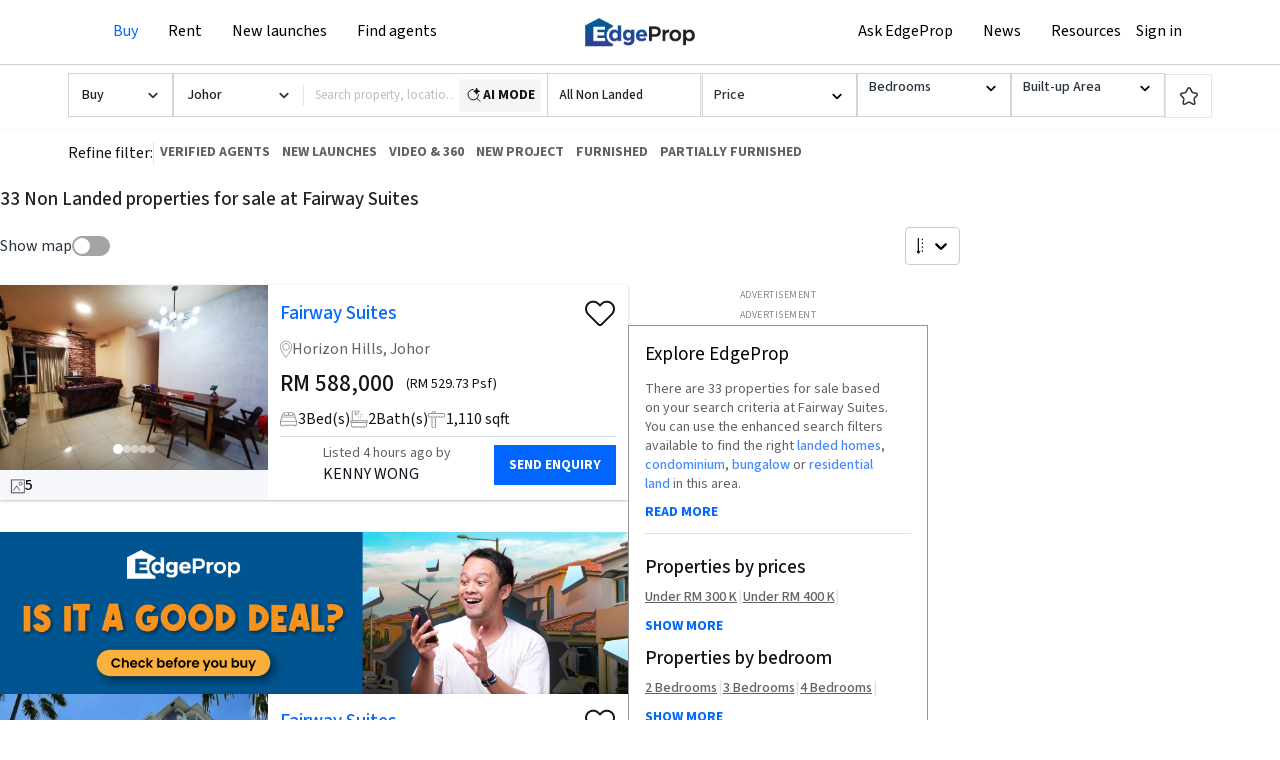

--- FILE ---
content_type: application/javascript; charset=UTF-8
request_url: https://www.edgeprop.my/_next/static/chunks/3797-142be9e209c993684a9d.js
body_size: 25673
content:
(self.webpackChunk_N_E=self.webpackChunk_N_E||[]).push([[3797],{76489:function(e,t){"use strict";t.parse=function(e,t){if("string"!==typeof e)throw new TypeError("argument str must be a string");var a={},r=(t||{}).decode||n,i=0;for(;i<e.length;){var l=e.indexOf("=",i);if(-1===l)break;var s=e.indexOf(";",i);if(-1===s)s=e.length;else if(s<l){i=e.lastIndexOf(";",l-1)+1;continue}var u=e.slice(i,l).trim();if(void 0===a[u]){var d=e.slice(l+1,s).trim();34===d.charCodeAt(0)&&(d=d.slice(1,-1)),a[u]=o(d,r)}i=s+1}return a},t.serialize=function(e,t,n){var o=n||{},l=o.encode||i;if("function"!==typeof l)throw new TypeError("option encode is invalid");if(!r.test(e))throw new TypeError("argument name is invalid");var s=l(t);if(s&&!r.test(s))throw new TypeError("argument val is invalid");var u=e+"="+s;if(null!=o.maxAge){var d=o.maxAge-0;if(isNaN(d)||!isFinite(d))throw new TypeError("option maxAge is invalid");u+="; Max-Age="+Math.floor(d)}if(o.domain){if(!r.test(o.domain))throw new TypeError("option domain is invalid");u+="; Domain="+o.domain}if(o.path){if(!r.test(o.path))throw new TypeError("option path is invalid");u+="; Path="+o.path}if(o.expires){var c=o.expires;if(!function(e){return"[object Date]"===a.call(e)||e instanceof Date}(c)||isNaN(c.valueOf()))throw new TypeError("option expires is invalid");u+="; Expires="+c.toUTCString()}o.httpOnly&&(u+="; HttpOnly");o.secure&&(u+="; Secure");o.partitioned&&(u+="; Partitioned");if(o.priority){switch("string"===typeof o.priority?o.priority.toLowerCase():o.priority){case"low":u+="; Priority=Low";break;case"medium":u+="; Priority=Medium";break;case"high":u+="; Priority=High";break;default:throw new TypeError("option priority is invalid")}}if(o.sameSite){switch("string"===typeof o.sameSite?o.sameSite.toLowerCase():o.sameSite){case!0:u+="; SameSite=Strict";break;case"lax":u+="; SameSite=Lax";break;case"strict":u+="; SameSite=Strict";break;case"none":u+="; SameSite=None";break;default:throw new TypeError("option sameSite is invalid")}}return u};var a=Object.prototype.toString,r=/^[\u0009\u0020-\u007e\u0080-\u00ff]+$/;function n(e){return-1!==e.indexOf("%")?decodeURIComponent(e):e}function i(e){return encodeURIComponent(e)}function o(e,t){try{return t(e)}catch(a){return e}}},7314:function(e,t,a){"use strict";a.d(t,{Z:function(){return r}});const r=(0,a(36861).Z)("minus",[["path",{d:"M5 12h14",key:"1ays0h"}]])},31012:function(e,t,a){"use strict";a.d(t,{Z:function(){return r}});const r=(0,a(36861).Z)("plus",[["path",{d:"M5 12h14",key:"1ays0h"}],["path",{d:"M12 5v14",key:"s699le"}]])},85947:function(e,t,a){"use strict";a.d(t,{Z:function(){return De}});var r=a(97131),n=a(79056),i=a(30266),o=a(92809),l=a(809),s=a.n(l),u=a(67294),d=a(11163),c=a(36808),p=a(5152),f=a(8100),h=a(23546),m=a(54517),v=a(97319),y=(a(41185),a(1585)),g=a(28933);a(72115),a(41664),a(50743),a(30381);var b=a(20065),_=(a(83230),a(12247)),w=(a(65385),a(23620),a(41200)),x=a(42877),k=(a(78530),a(27484)),S=a.n(k),O=a(18592),N=a(7461),Z=a(37271),q=a(86994),P=a(50921),A=a(57207),j=a(57360),M=a(35944);function T(e,t){var a=Object.keys(e);if(Object.getOwnPropertySymbols){var r=Object.getOwnPropertySymbols(e);t&&(r=r.filter((function(t){return Object.getOwnPropertyDescriptor(e,t).enumerable}))),a.push.apply(a,r)}return a}function C(e){for(var t=1;t<arguments.length;t++){var a=null!=arguments[t]?arguments[t]:{};t%2?T(Object(a),!0).forEach((function(t){(0,o.Z)(e,t,a[t])})):Object.getOwnPropertyDescriptors?Object.defineProperties(e,Object.getOwnPropertyDescriptors(a)):T(Object(a)).forEach((function(t){Object.defineProperty(e,t,Object.getOwnPropertyDescriptor(a,t))}))}return e}var R=[{value:"Malaysia",label:"All States"},{value:"Kuala Lumpur",label:"Kuala Lumpur"},{value:"Selangor",label:"Selangor"},{value:"Johor",label:"Johor"},{value:"Penang",label:"Penang"},{value:"Perak",label:"Perak"},{value:"Negeri Sembilan",label:"Negeri Sembilan"},{value:"Sabah",label:"Sabah"},{value:"Sarawak",label:"Sarawak"},{value:"Kedah",label:"Kedah"},{value:"Kelantan",label:"Kelantan"},{value:"Pahang",label:"Pahang"},{value:"Melaka",label:"Melaka"},{value:"Terengganu",label:"Terengganu"},{value:"Putrajaya",label:"Putrajaya"},{value:"Perlis",label:"Perlis"},{value:"Labuan",label:"Labuan"}],E={RESIDENTIAL:[{label:"All Residential",id:"rl"},{label:"All Non Landed",id:"r-33"},{label:"Condominium / Apartment / Serviced Residence",id:"r-34"},{label:"Flat",id:"r-35"},{label:"All Landed",id:"l-36"},{label:"Bungalow / Detached House / Villa",id:"l-37"},{label:"Link Bungalow / Semi-Detached House",id:"l-38"},{label:"Terraced House",id:"l-39"},{label:"Town House",id:"l-40"},{label:"Cluster House",id:"l-41"},{label:"Low-Cost House",id:"l-42"},{label:"House (Others)",id:"l-44"}],COMMERCIAL:[{label:"All Commercial",id:"c-60"},{label:"Office",id:"c-61"},{label:"Shop / Retail Space",id:"c-62"},{label:"Shop House",id:"c-63"},{label:"Hotel / Leisure",id:"c-64"},{label:"Commercial Complex",id:"c-65"},{label:"Commercial House",id:"c-66"},{label:"Commercial (Others)",id:"c-68"}],INDUSTRIAL:[{label:"All Industrial",id:"i-70"},{label:"Factory/Warehouse",id:"i-71"},{label:"Industrial (Others)",id:"i-73"}],LAND:[{label:"Residential Land",id:"l-43"},{label:"Commercial Land",id:"c-67"},{label:"Industrial Land",id:"i-72"},{label:"Agricultural Land",id:"c-69"}]},B=[{value:"",label:"Any"},{value:"0",label:"Studio"},{value:"1",label:"1 Bedroom"},{value:"2",label:"2 Bedroom"},{value:"3",label:"3 Bedroom"},{value:"4",label:"4 Bedroom"},{value:"5",label:"5+ Bedroom"}];function J(e){var t,a=e.options,r=void 0===a?[]:a,n=e.value,i=e.onChange,o=e.placeholder,l=void 0===o?"Select":o,s=e.style,d=(0,u.useState)(!1),c=d[0],p=d[1],f=(0,u.useRef)(null);return(0,u.useEffect)((function(){function e(e){f.current&&!f.current.contains(e.target)&&p(!1)}function t(e){"Escape"===e.key&&p(!1)}return c&&(document.addEventListener("mousedown",e),window.addEventListener("keydown",t)),function(){document.removeEventListener("mousedown",e),window.removeEventListener("keydown",t)}}),[c]),(0,M.BX)("div",{className:G,ref:f,children:[(0,M.BX)("button",{type:"button",className:$,style:s,onClick:function(){return p((function(e){return!e}))},onKeyDown:function(e){"Enter"===e.key&&p((function(e){return!e}))},"aria-haspopup":"listbox","aria-expanded":c,children:[(0,M.tZ)("span",{children:null!==(t=n.label)&&void 0!==t?t:l}),c?(0,M.tZ)(N.Z,{color:"#000",strokeWidth:2}):(0,M.tZ)(Z.Z,{color:"#000",strokeWidth:2})]}),c&&(0,M.tZ)("div",{className:ee,role:"listbox",children:r.map((function(e){var t,a,r,o;return(0,M.BX)("div",{className:te,onClick:function(t){t.preventDefault(),i(e),p(!1)},children:[(0,M.tZ)("span",{children:null!==(a=e.label)&&void 0!==a?a:e}),(null!==(r=e.value)&&void 0!==r?r:e)==(null!==(o=n.value)&&void 0!==o?o:n)?(0,M.tZ)(q.Z,{size:14}):null]},null!==(t=e.value)&&void 0!==t?t:e)}))})]})}function F(e){var t=e.isOpen,a=e.onClose,r=e.setShowAiScreen,n=e.searchQuery,i=e.searchFilters,l=d.default.query.q;n=n||(l||"");var s=(0,u.useContext)(g.Z),c=(0,u.useMemo)((function(){return Object.keys(E).find((function(e){return E[e].some((function(e){var t=(null===i||void 0===i?void 0:i.property_type)||s.propertyType||"rl";return e.id===t}))}))}),[null===i||void 0===i?void 0:i.property_type,s.propertyType]),p=(0,u.useState)({label:c,value:(null===i||void 0===i?void 0:i.property_type)||s.propertyType||"rl"}),f=p[0],m=p[1],b=(0,u.useRef)({}),_=(0,u.useRef)(null);(0,u.useEffect)((function(){if(_.current&&!f.label){var e=b.current[_.current];e&&setTimeout((function(){e.scrollIntoView({block:"center",behavior:"smooth"})}),100)}_.current=f.label}),[f.label]);var w=function(e){var t=b.current[e];t&&setTimeout((function(){t.scrollIntoView({block:"center",behavior:"smooth"})}),100)},x=(0,u.useState)(null!==i&&void 0!==i&&i.state?{label:null===i||void 0===i?void 0:i.state,value:null===i||void 0===i?void 0:i.state}:{label:s.selectedState,value:s.selectedState}),k=x[0],O=x[1],T=(0,u.useState)(null!==i&&void 0!==i&&i.listing_type?null===i||void 0===i?void 0:i.listing_type:"Room Rental"===s.optionType?"room_rental":s.listingType),F=T[0],G=T[1],$=(0,u.useState)(null!==i&&void 0!==i&&i.furnished?{label:null===i||void 0===i?void 0:i.furnished,value:null===i||void 0===i?void 0:i.furnished}:{label:"Any",value:"Any"}),ee=$[0],te=$[1],xe=null!==i&&void 0!==i&&i.beds?i.beds.toString().split(",").reduce((function(e,t){return C(C({},e),{},(0,o.Z)({},t,!0))}),{}):B.reduce((function(e,t){return C(C({},e),{},(0,o.Z)({},t.value,""===t.value))}),{}),ke=(0,u.useState)(xe),Se=ke[0],Oe=ke[1],Ne=(0,u.useMemo)((function(){return v.Z.newLaunchesAreaRanges.map((function(e){return{value:e,label:0==e?"Any":(0,A.uf)(e)}}))}),[]),Ze=(0,u.useMemo)((function(){return v.Z["rent"===F||"room_rental"===F?"rentSnapPoints":"buySnapPoints"].map((function(e){return{value:e,label:0==e?"Any":(0,A.uf)(e)}}))}),[F]),qe=(0,u.useState)(null!==i&&void 0!==i&&i.price_min||null!==i&&void 0!==i&&i.price_max?[(null===i||void 0===i?void 0:i.price_min)||"0",(null===i||void 0===i?void 0:i.price_max)||"0"]:["0","0"]),Pe=qe[0],Ae=qe[1],je=(0,u.useState)(null!==i&&void 0!==i&&i.build_up_min||null!==i&&void 0!==i&&i.build_up_max?[(null===i||void 0===i?void 0:i.build_up_min)||"0",(null===i||void 0===i?void 0:i.build_up_max)||"0"]:["0","0"]),Me=je[0],Te=je[1],Ce=(0,u.useState)({start:null!==i&&void 0!==i&&i.datefrom?new Date(null===i||void 0===i?void 0:i.datefrom):null,end:null!==i&&void 0!==i&&i.dateto?new Date(null===i||void 0===i?void 0:i.dateto):null}),Re=Ce[0],Ee=Ce[1],Be=(0,u.useState)(!1),Je=Be[0],Fe=Be[1],Le=(0,u.useRef)(null),Ie=Je?[{value:"sale",label:"Buy"},{value:"rent",label:"Rent"},{value:"auction",label:"Auction"}]:[{value:"sale",label:"Buy"},{value:"rent",label:"Rent"},{value:"room_rental",label:"Room Rental"},{value:"auction",label:"Auction"},{value:"sold",label:"Sold"}];(0,u.useEffect)((function(){return document.body.style.overflow=t?"hidden":"",function(){return document.body.style.overflow=""}}),[t]),(0,u.useEffect)((function(){function e(e){"Escape"===e.key&&(null===a||void 0===a||a())}return t&&window.addEventListener("keydown",e),function(){return window.removeEventListener("keydown",e)}}),[t,a]),(0,u.useEffect)((function(){var e=d.default.pathname||"",t=e.includes("frame-toolbar")||e.includes("frame-erarealtor");Fe(t)}),[]);var De=function(e,t){var a=[],r="price"==t?Pe[0]:Me[0];0!=e.value&&parseInt(e.value)<parseInt(r)&&0!=r?(a[1]=r,a[0]=e.value):(a[1]=e.value,a[0]=r),"price"==t?Ae(a):Te(a),w(t)},ze=function(e,t){var a=[],r="price"==t?Pe[1]:Me[1];0!=e.value&&parseInt(e.value)>parseInt(r)&&0!=r?(a[0]=r,a[1]=e.value):(a[1]=r,a[0]=e.value),"price"==t?Ae(a):Te(a),w(t)};return(0,M.BX)(M.HY,{children:[(0,M.tZ)("style",{children:"\n      .navbar-fixed-top {\n        ".concat(t&&"z-index: 0 !important;","\n      }\n    ")}),t&&(0,M.tZ)("div",{className:L,ref:Le,onMouseDown:function(e){e.target===Le.current&&(null===a||void 0===a||a())},children:(0,M.BX)("div",{className:I,role:"dialog","aria-modal":"true",children:[(0,M.BX)("div",{className:D,children:[(0,M.tZ)("h2",{className:z,children:"Filter"}),(0,M.tZ)("button",{className:U,onClick:a,"aria-label":"Close",children:(0,M.tZ)(P.Z,{size:24})})]}),(0,M.BX)("div",{className:X(72),children:[(0,M.BX)("div",{className:H,children:[(0,M.tZ)("label",{className:K,children:"I'M HERE TO"}),(0,M.tZ)("div",{className:W,children:Ie.map((function(e){var t=F===e.value;return(0,M.tZ)("button",{className:"".concat(V," ").concat(t?Q:""),onClick:function(){return G(e.value)},children:e.label},e.value)}))})]}),(0,M.BX)("div",{className:Y,children:[(0,M.tZ)("label",{className:K,children:"WHICH STATE?"}),(0,M.tZ)(J,{options:R,value:k,onChange:function(e){return O(e)}})]}),(0,M.tZ)("div",{className:Y,children:(0,M.BX)("div",{children:[(0,M.tZ)("label",{className:K,children:"SEARCH PROPERTY BY"}),(0,M.tZ)("div",{className:_e,style:{border:"1px solid #939393",padding:"12px 14px",cursor:"text"},onClick:function(){r(!0),a()},children:(0,M.tZ)("span",{className:we,style:{color:n?"#000000":"#939393"},children:n||"Search property, location...etc"})})]})}),"sold"!==F?(0,M.BX)(M.HY,{children:[(0,M.BX)("div",{className:Y,children:[(0,M.BX)("div",{className:ae,children:[(0,M.tZ)("span",{className:re,children:"PROPERTY TYPE"}),(0,M.tZ)("span",{style:{fontSize:"14px",fontWeight:500,color:"#0068FF"},children:(0,h.kb)(null===f||void 0===f?void 0:f.value)})]}),(0,M.tZ)("div",{className:ne,children:Object.keys(E).map((function(e){return(0,M.BX)("div",{className:ie,ref:function(t){return b.current[e]=t},children:[(0,M.BX)("button",{className:oe,onClick:function(){m((function(t){return(null===t||void 0===t?void 0:t.label)===e?{label:null,value:null===t||void 0===t?void 0:t.value}:{label:e,value:null===t||void 0===t?void 0:t.value}})),w(e)},children:[(0,M.tZ)("span",{className:le,children:e}),(null===f||void 0===f?void 0:f.label)===e?(0,M.tZ)(N.Z,{}):(0,M.tZ)(Z.Z,{})]}),(null===f||void 0===f?void 0:f.label)===e&&(0,M.tZ)("div",{className:se,children:E[e].map((function(e){return(0,M.BX)("div",{className:ue,onClick:function(){return m((function(t){return{label:t.label,value:e.id}}))},children:[(0,M.tZ)("span",{children:e.label}),(null===f||void 0===f?void 0:f.value)===e.id?(0,M.tZ)("span",{className:de,children:(0,M.tZ)(q.Z,{size:16})}):(0,M.tZ)("span",{className:ce})]},e.id)}))})]},e)}))})]}),(0,M.BX)("div",{className:Y,ref:function(e){return b.current.price=e},onClick:function(){return w("price")},children:[(0,M.tZ)("label",{className:K,style:{color:"#626264"},children:"rent"===F||"room_rental"===F?"Rent":"Price"}),(0,M.BX)("div",{className:pe,children:[(0,M.BX)("div",{children:[(0,M.tZ)("h3",{className:K,children:"rent"===F||"room_rental"===F?"MIN RENT":"MIN PRICE"}),(0,M.tZ)(J,{options:Ze,value:{label:0==Pe[0]?"Any":(0,A.uf)(Pe[0],!0),value:Pe[0]},onChange:function(e){return ze(e,"price")}})]}),(0,M.BX)("div",{children:[(0,M.tZ)("h3",{className:K,children:"rent"===F||"room_rental"===F?"MAX RENT":"MAX PRICE"}),(0,M.tZ)(J,{options:Ze,value:{label:0==Pe[1]?"Any":(0,A.uf)(Pe[1],!0),value:Pe[1]},onChange:function(e){return De(e,"price")}})]})]})]}),(0,M.BX)("div",{className:Y,ref:function(e){return b.current.sqft=e},onClick:function(){return w("sqft")},children:[(0,M.tZ)("label",{className:K,style:{color:"#626264"},children:"Built-up area"}),(0,M.BX)("div",{className:pe,children:[(0,M.BX)("div",{children:[(0,M.tZ)("h3",{className:K,children:"MIN SQFT"}),(0,M.tZ)(J,{options:Ne,value:{label:0==Me[0]?"Any":(0,A.uf)(Me[0]),value:Me[0]},onChange:function(e){return ze(e,"sqft")}})]}),(0,M.BX)("div",{children:[(0,M.tZ)("h3",{className:K,children:"MAX SQFT"}),(0,M.tZ)(J,{options:Ne,value:{label:0==Me[1]?"Any":(0,A.uf)(Me[1]),value:Me[1]},onChange:function(e){return De(e,"sqft")}})]})]})]}),(0,M.BX)("div",{className:Y,ref:function(e){return b.current.bedroom=e},onClick:function(){return w("bedroom")},children:[(0,M.tZ)("label",{className:K,children:"BEDROOM"}),(0,M.tZ)("div",{className:fe,children:B.map((function(e){var t=!0===Se[e.value];return(0,M.tZ)("button",{onClick:function(){return t=e.value,Oe((function(e){var a=C({},e);return""===t?{"":!0,0:!1,1:!1,2:!1,3:!1,4:!1,5:!1}:(a[t]=!a[t],a[""]=!1,a)})),void w("bedroom");var t},className:"".concat(he," ").concat(t?me:""," ").concat("0"===e.value?ve:""),children:""==e.value?"Any":"0"==e.value?"Studio":"5"==e.value?"5 +":e.value},e.value)}))})]}),(0,M.BX)("div",{className:Y,ref:function(e){return b.current.furnishing=e},onClick:function(){return w("furnishing")},children:[(0,M.tZ)("label",{className:K,children:"FURNISHING"}),(0,M.tZ)(J,{options:[{label:"Any",value:"Any"},{label:"Fully Furnished",value:"fully"},{label:"Partially Furnished",value:"partial"},{label:"Unfurnished",value:"none"}],value:ee,onChange:function(e){te(e),w("furnishing")}})]})]}):(0,M.BX)(M.HY,{children:[(0,M.tZ)("div",{className:"".concat(_e," buy-page-date form-floating-date"),children:(0,M.tZ)(j.Z,{placeholder:"Date From",selected:Re.start||null,onChange:function(e){return Ee((function(t){return C(C({},t),{},{start:e})}))},maxDate:Re.end||null})}),(0,M.tZ)("div",{className:"".concat(_e," buy-page-date form-floating-date mt-2"),children:(0,M.tZ)(j.Z,{placeholder:"Date To",selected:Re.end||null,onChange:function(e){return Ee((function(t){return C(C({},t),{},{end:e})}))},minDate:Re.start||null})})]})]}),(0,M.BX)("div",{className:ye,children:[(0,M.tZ)("button",{className:ge,onClick:function(){O({label:"Malaysia",value:"Malaysia"}),m({label:"Residential",value:"rl"}),G("sale"),te({label:"Any",value:"Any"}),Ae(["0","0"]),Te(["0","0"]),Oe({"":!0,0:!1,1:!1,2:!1,3:!1,4:!1,5:!1}),d.default.replace(d.default.pathname,void 0,{shallow:!0})},children:"CLEAR"}),(0,M.tZ)("button",{className:be,onClick:function(){var e,t=k.value,r=Se,i=F,o="",l={},s=[],u=function(e){if(e&&"Any"!==e&&"0"!==e)return"string"===typeof e?e.replace(/,/g,"").replace("+",""):e},c=[u(Me[0]),u(Me[1])],p=[0,0],h="Any"!==ee.value?ee.value:void 0,m=f.value||"rl";"/"===d.default.pathname&&(localStorage.setItem("listingType",JSON.stringify(F)),localStorage.setItem("selectedState",JSON.stringify(t))),"/"===d.default.pathname||"/buy"===d.default.pathname||"/rent"===d.default.pathname||d.default.pathname;var v,g,b=function(e){var t=arguments.length>1&&void 0!==arguments[1]&&arguments[1],a=Object.keys(e).filter((function(t){return!0===e[t]}));return t?a.map((function(e){switch(e){case"0":return"Studio";case"5":return"5+";default:return""===e?"Any":e}})).join(", "):a.join(",")}(r),_=Object.keys(l).filter((function(e){return l[e]})).join(","),w="all"===t?"Kuala Lumpur":t,x="",O="",N="",Z="",q="",P="";var A="all"===t?"Kuala Lumpur":t,j=O?null===(e=O)||void 0===e?void 0:e.split(" ")[O.split(" ").length-1]:"",M=""!==j?j.substring(0,j.length):"",T=d.default.pathname,R=T.includes("frame-toolbar")||T.includes("frame-erarealtor"),E="sold"===i?JSON.parse(JSON.stringify(C(C({state:w||A,project_name:x,asset_id:N,district:P,poi_lat:Z,poi_lon:q,stations:v||_,searchedLabel:g||n,keyword:O&&O.includes("All in")?M:O||""},R||5!==o.type?{}:{landmark:!0}),{},{datefrom:null!==Re&&void 0!==Re&&Re.start?S()(null===Re||void 0===Re?void 0:Re.start).format("YYYY-MM-DD"):void 0,dateto:null!==Re&&void 0!==Re&&Re.end?S()(null===Re||void 0===Re?void 0:Re.end).format("YYYY-MM-DD"):void 0}))):JSON.parse(JSON.stringify(C(C({state:w||A,project_name:x,asset_id:N,district:P,poi_lat:Z,poi_lon:q,stations:v||_,price_min:u(Pe[0]),price_max:u(Pe[1]),beds:""!==b?b:void 0,baths:s.length>0?s.toString():void 0,build_up_min:c[0]&&250!==c[0]?c[0]:void 0,build_up_max:c[1]&&1e5!==c[1]?c[1]:void 0,land_area_min:p[0]&&250!==p[0]?p[0]:void 0,land_area_max:p[1]&&1e5!==p[1]?p[1]:void 0,propertyType:m?m.toString():void 0,furnished:h||void 0,new_launch:"new-launch"===F?1:void 0,below_market:void 0,vr_tour:void 0,new_project:void 0,searchedLabel:g||O,keyword:O&&O.includes("All in")?M:O||""},R||5!==o.type?{}:{landmark:!0}),{},{optionType:"room_rental"===i?"Room Rental":void 0})));T="buy"===F?R?"/listing-sale-frame-toolbar":"/buy":"rent"===F?R?"/listing-rent-frame-toolbar":"/rent":"auction"===F?R?"/listing-auction-frame-toolbar":"/auction":"room_rental"===F?"/rent":"sold"===F?"/sold":"/buy",n&&(E.q=n);var B=(0,y.Uk)(T,C({},E));setTimeout((function(){null===a||void 0===a||a(),d.default.push({pathname:T,query:E},B)}),100)},children:"APPLY"})]})]})})]})}var L=(0,O.iv)({name:"f16waq",styles:"position:fixed;inset:0;background:rgba(0, 0, 0, 0.35);display:flex;align-items:center;justify-content:center;z-index:120000;padding:24px;@media (max-width: 992px){padding:0px;}"}),I=(0,O.iv)({name:"1vlde3x",styles:"width:538px;max-width:calc(100% - 16px);height:100%;max-height:682px;background:#fff;box-shadow:0 18px 40px rgba(0, 0, 0, 0.25);display:flex;flex-direction:column;overflow:hidden;position:relative;@media (max-width: 992px){width:100%!important;max-width:100%!important;max-height:100%!important;}"}),D=(0,O.iv)({name:"f6dxpy",styles:"display:flex;align-items:center;justify-content:space-between;padding:8px 24px;border-bottom:1px solid #eee;background:#0a58ff;@media (max-width: 576px){padding-inline:12px;}"}),z=(0,O.iv)({name:"z91vm5",styles:"margin:0;font-size:28px;font-weight:400;line-height:39px;color:#ffffff"}),U=(0,O.iv)({name:"1s1jqot",styles:"background:transparent;border:none;cursor:pointer;color:#ffffff;padding:0px"}),X=function(e){return(0,O.iv)("padding:24px 24px;overflow-y:auto;-webkit-overflow-scrolling:touch;flex:1 1 auto;box-sizing:border-box;padding-bottom:",e+18,"px;@media (max-width: 576px){padding-inline:12px!important;}","")},Y=(0,O.iv)({name:"1azpx8r",styles:"margin-bottom:20px"}),H=(0,O.iv)({name:"5yjxiq",styles:"overflow:scroll;margin-bottom:20px"}),K=(0,O.iv)({name:"t5m7ov",styles:"display:block;font-size:14px;color:#12151c;font-weight:500;margin-bottom:8px"}),W=(0,O.iv)({name:"1r1cldc",styles:"display:inline-flex;gap:8px;@media (max-width: 992px){flex-wrap:wrap;width:100%;}"}),V=(0,O.iv)({name:"yhqgjd",styles:"background:#fff;border:1px solid #ccc;font-weight:700;cursor:pointer;border-radius:0;font-size:14px;width:110px;height:40px;text-transform:uppercase;@media (max-width: 992px){min-width:calc(50% - 4px);}"}),Q=(0,O.iv)({name:"1g1gky5",styles:"background:#0a58ff!important;color:#fff;border-color:#0a58ff"}),G=(0,O.iv)({name:"bjn8wh",styles:"position:relative"}),$=(0,O.iv)({name:"1xqq9p9",styles:"width:100%;border:1px solid #939393;padding:12px 14px;display:flex;justify-content:space-between;align-items:center;border-radius:0;background:#fff;cursor:pointer"}),ee=(0,O.iv)({name:"24hkwn",styles:"position:absolute;top:calc(100% + 6px);width:100%;min-width:170px;right:0;border:1px solid #ddd;background:#fff;z-index:30;box-shadow:0 6px 18px rgba(0, 0, 0, 0.08);max-height:220px;overflow-y:auto"}),te=(0,O.iv)({name:"178ui54",styles:"display:flex;justify-content:space-between;align-items:center;padding:10px 14px;cursor:pointer;&:hover{background:#f7f7f7;}"}),ae=(0,O.iv)({name:"1kl92n5",styles:"display:flex;justify-content:space-between;align-items:center;border-bottom:1px solid #939393;padding-bottom:10px"}),re=(0,O.iv)({name:"1sdidca",styles:"font-size:14px;font-weight:500"}),ne=(0,O.iv)({name:"1yllkpt",styles:"padding-bottom:10px;border-bottom:1px solid #dae1e7"}),ie=(0,O.iv)({name:"e4e7uy",styles:"padding-top:0px;padding-bottom:0px"}),oe=(0,O.iv)({name:"1o5iou4",styles:"width:100%;background:transparent;border:none;padding:10px 0;display:flex;justify-content:space-between;align-items:center;cursor:pointer"}),le=(0,O.iv)({name:"14g5d3u",styles:"font-weight:700;color:#111"}),se=(0,O.iv)({name:"52ue4",styles:"margin-top:8px;display:flex;flex-direction:column;gap:10px"}),ue=(0,O.iv)({name:"1m0e3y3",styles:"display:flex;justify-content:space-between;align-items:center;padding:8px 0;cursor:pointer"}),de=(0,O.iv)({name:"1tp9cbf",styles:"color:#6b7280;display:inline-flex;align-items:center"}),ce=(0,O.iv)({name:"1eg0rk6",styles:"width:18px;height:18px"}),pe=(0,O.iv)({name:"1gbrzxk",styles:"display:grid;grid-template-columns:1fr 1fr;gap:18px"}),fe=(0,O.iv)({name:"1k374oq",styles:"display:flex;gap:0px;flex-wrap:nowrap;overflow-x:auto"}),he=(0,O.iv)({name:"lfnpqb",styles:"border:1px solid #d6d6d6;padding:10px 16px;cursor:pointer;background:#fff;border-radius:0;min-width:64px"}),me=(0,O.iv)({name:"1k96mhb",styles:"background:#0a58ff;color:#fff;font-weight:700"}),ve=(0,O.iv)({name:"1edorjh",styles:"min-width:80px"}),ye=(0,O.iv)({name:"12his3x",styles:"height:72px;display:flex;gap:16px;align-items:center;padding:12px 20px;border-top:1px solid #eee;background:#fff;position:absolute;left:0;right:0;bottom:0;box-sizing:border-box"}),ge=(0,O.iv)({name:"emg3uq",styles:"flex:1;background:#f6f8fa;border:none;padding:14px 18px;font-weight:800;cursor:pointer;border-radius:0"}),be=(0,O.iv)({name:"a97v1t",styles:"flex:1;background:#0a58ff;color:#fff;border:none;padding:14px 18px;font-weight:800;cursor:pointer;border-radius:0"}),_e=(0,O.iv)({name:"fuaugn",styles:"display:flex;width:100%;height:50px;border-bottom:1px solid rgb(233, 235, 237);align-items:center;justify-content:space-between;.react-datepicker__input-container input{color:unset;font-size:unset;font-weight:400;height:50px;border:1px solid rgb(147, 147, 147)!important;padding:12px 14px;::placeholder{color:#939393;}}"}),we=(0,O.iv)({name:"pvg1ml",styles:"color:rgb(165, 173, 181);text-overflow:ellipsis;overflow:hidden;white-space:nowrap;max-width:100%"}),xe=(a(22551),a(16579)),ke=a(85748),Se=a(82007),Oe=a(97035),Ne=a(74218);a(98302);const Ze=(0,a(36861).Z)("chevron-left",[["path",{d:"m15 18-6-6 6-6",key:"1wnfg3"}]]);function qe(e,t){var a=Object.keys(e);if(Object.getOwnPropertySymbols){var r=Object.getOwnPropertySymbols(e);t&&(r=r.filter((function(t){return Object.getOwnPropertyDescriptor(e,t).enumerable}))),a.push.apply(a,r)}return a}function Pe(e){for(var t=1;t<arguments.length;t++){var a=null!=arguments[t]?arguments[t]:{};t%2?qe(Object(a),!0).forEach((function(t){(0,o.Z)(e,t,a[t])})):Object.getOwnPropertyDescriptors?Object.defineProperties(e,Object.getOwnPropertyDescriptors(a)):qe(Object(a)).forEach((function(t){Object.defineProperty(e,t,Object.getOwnPropertyDescriptor(a,t))}))}return e}var Ae=function(e){var t=e.size,a=void 0===t?16:t,r=e.color,n=void 0===r?"#ffffff":r;return(0,M.BX)("svg",{width:a,height:a,viewBox:"0 0 50 50",role:"status","aria-label":"Loading",children:[(0,M.tZ)("circle",{cx:"25",cy:"25",r:"20",fill:"none",stroke:"#e5e7eb",strokeWidth:"4"}),(0,M.tZ)("circle",{cx:"25",cy:"25",r:"20",fill:"none",stroke:n,strokeWidth:"4",strokeLinecap:"round",strokeDasharray:"90 150",children:(0,M.tZ)("animateTransform",{attributeName:"transform",type:"rotate",from:"0 25 25",to:"360 25 25",dur:"0.8s",repeatCount:"indefinite"})})]})};function je(e){e.className;var t=e.mobile,a=e.onClose,r=e.searchQuery,n=e.setSearchQuery,o=e.searchData,l=(0,d.useRouter)(),c=l.query,p=(0,u.useContext)(g.Z),f=p.isAIMode,m=p.onUnSelectFil,v=p.onClearFilters,y=p.onToggleSearchMode,b=(0,u.useState)(!1),_=b[0],w=b[1],x=(0,u.useState)(!1),k=x[0],S=x[1],N=(0,u.useState)(!1),Z=N[0],q=N[1],P=(0,u.useState)(r||c.q||""),A=P[0],j=P[1],T=(0,u.useState)(!1),C=(T[0],T[1],(0,u.useState)(!1)),R=C[0],E=C[1],B=(0,u.useRef)(null),J=(0,u.useMemo)((function(){var e=[];if(c.beds&&c.beds.split(",").forEach((function(t){e.push({key:"beds",label:"".concat(t," Bed(s)")})})),(c.build_up_min||c.build_up_max)&&e.push({key:"builtup",label:"".concat(c.build_up_min||0," - ").concat(c.build_up_max||""," sqft")}),c.price_max&&e.push({key:"price",label:"\u2264 RM ".concat(c.price_max)}),c.price_min&&e.push({key:"price-min",label:"\u2265 RM ".concat(c.price_min)}),c.property_type&&e.push({key:"ptype",label:(0,h.Ny)(c.property_type)||c.propertyType}),c.furnished){e.push({key:"furnish",label:{full:"Fully Furnished",partial:"Partially Furnished",none:"Unfurnished"}[c.furnished]||c.furnished})}return e}),[c]),F=function(e){var t=e.label,a=e.onRemove;return(0,M.BX)("div",{className:(0,O.iv)({name:"lpcjaj",styles:"display:flex;align-items:center;padding:4px 8px;background-color:#deebfc;font-size:16px;color:#12151c;font-weight:500;cursor:pointer;margin-right:8px;gap:4px;white-space:nowrap"}),onClick:a,children:[(0,M.tZ)("span",{children:t}),(0,M.tZ)(xe.Z,{onClick:function(e){e.stopPropagation(),a()}})]})};(0,u.useEffect)((function(){var e=function(){E(window.innerWidth<=992)};return e(),window.addEventListener("resize",e),function(){return window.removeEventListener("resize",e)}}),[]),(0,u.useEffect)((function(){var e;null!==(e=l.query)&&void 0!==e&&e.q&&!r&&j(l.query.q)}),[l.query.q]);var L=function(){var e=(0,i.Z)(s().mark((function e(t,r){var i,l,u,d,c,p,f;return s().wrap((function(e){for(;;)switch(e.prev=e.next){case 0:return w(!0),n(t),e.prev=2,e.next=5,fetch("https://buddy-api.edgeprop.my/predict-propertysearch-url",{method:"POST",headers:{"Content-Type":"application/json"},body:JSON.stringify({question:t})});case 5:if((i=e.sent).ok){e.next=8;break}throw new Error("Failed to fetch");case 8:return e.next=10,i.json();case 10:if(l=e.sent,o(l),null===l||void 0===l||!l.link){e.next=24;break}if(l.link.replace("https://www.edgeprop.my",""),null===l||void 0===l||!l.filters){e.next=24;break}return c=new URL(null===l||void 0===l?void 0:l.link),p=Object.fromEntries(c.searchParams.entries()),f=Pe(Pe(Pe({},(null===l||void 0===l?void 0:l.filters)||{}),p),t?{q:t}:{}),Object.keys(f).forEach((function(e){return(""===f[e]||void 0===f[e])&&delete f[e]})),(null===(u={sale:"/buy",rent:"/rent",auction:"/auction",room_rental:"/rent"})||void 0===u?void 0:u[null===f||void 0===f?void 0:f.listing_type])||"/buy",null===l||void 0===l||null===(d=l.link)||void 0===d?void 0:d.replace("https://www.edgeprop.my",""),t&&"&q=".concat(encodeURIComponent(t)),a(),e.abrupt("return");case 24:e.next=29;break;case 26:e.prev=26,e.t0=e.catch(2),console.error(e.t0);case 29:return e.prev=29,w(!1),e.finish(29);case 32:case"end":return e.stop()}}),e,null,[[2,26,29,32]])})));return function(t,a){return e.apply(this,arguments)}}();return(0,M.BX)(M.HY,{children:[(0,M.tZ)("style",{children:"\n          .edge-expoler-top{\n            top: 220px !important; \n          } \n        "}),(0,M.tZ)("div",{className:(0,O.iv)("width:100%;background-color:#ffffff;border-bottom:1px solid #cdcdd3;padding-block:8px;position:",t?"fixed":"sticky",";top:71px;left:0;z-index:9999;height:100vh;@media (min-width: 768px){padding-block:16px;}@media (max-width: 992px){top:0px;}",""),children:(0,M.BX)("div",{className:"container-width",children:[(0,M.tZ)("div",{className:"ai-search-header",children:(0,M.tZ)("div",{className:"ai-search-container",children:(0,M.BX)("div",{className:"ai-search-box transition-shadow-border p-2 ".concat(k?"focused":"blurred"," d-flex align-items-center"),children:[(0,M.tZ)(Ze,{onClick:function(){return a()},className:"mr-1 cursor-pointer"}),(0,M.tZ)("textarea",{ref:B,onFocus:function(){S(!0),q(!0)},onBlur:function(){setTimeout((function(){S(!1),q(!1)}),150)},value:A,onChange:function(e){j(e.target.value),localStorage.setItem("aiSearchQuery",e.target.value)},onKeyDown:function(e){"Enter"!==e.key||e.shiftKey||(e.preventDefault(),S(!1),q(!1),L(A))},placeholder:"Add to your search...",className:(0,O.iv)("width:100%;height:130px;border:none;outline:none;font-size:16px;font-weight:400;line-height:140%;background-color:#f5f5f5;padding:12px 6px;resize:none;",t&&"padding-right: 48px;"," color:#12151c;&::placeholder{color:#939393;}@media (max-width: 992px){height:130px;}","")}),!!A&&(0,M.tZ)("div",{onMouseDown:function(e){e.preventDefault()},onClick:function(){var e;j(""),localStorage.setItem("aiSearchQuery",""),null===(e=B.current)||void 0===e||e.focus()},className:(0,O.iv)({name:"z7qrqg",styles:"position:absolute;border:1px solid #cdcdd3;top:16px;right:16px;width:32px;height:32px;cursor:pointer;justify-content:center;align-items:center;display:flex;z-index:5"}),children:(0,M.tZ)(xe.Z,{})}),k||_?_?(0,M.tZ)("div",{className:(0,O.iv)("border:none!important;position:absolute;right:24px;top:",k?"auto":"50%",";bottom:",k?"12px":"auto",";transform:",k?"none":"translateY(-50%)",";background-color:transparent;display:flex;align-items:center;justify-content:center;",""),children:(0,M.tZ)(Ae,{size:20,color:"#0068ff"})}):(0,M.tZ)(ke.Z,{className:(0,O.iv)("min-width:32px!important;max-width:32px!important;height:32px!important;border:",A?"none":"1px solid #cdcdd3","!important;background:",A?"#0068ff":"transparent","!important;position:absolute;right:16px;top:",k?"auto":"50%",";bottom:",k?"16px":"auto",";pointer-events:",A?"auto":"none",";transform:",k?"none":"translateY(-50%)",";",""),icon:(0,M.tZ)(Se.Z,{color:A?"white":"#cdcdd3",size:18}),onClick:function(){return L(A)}}):!R&&"/sold"!=l.pathname&&(0,M.tZ)("button",{type:"button",onClick:y,className:(0,O.iv)("position:absolute;right:8px;top:50%;transform:translateY(-50%);height:36px;padding:0 10px;background:",f?"#ffffff":"#F5F5F5",";color:","#12151C",";border:1px solid #cfd4da;border-radius:4px;font-size:14px;font-weight:700;text-transform:uppercase;cursor:pointer;&:hover{opacity:0.85;}","")}),Z&&(0,M.BX)("div",{className:(0,O.iv)({name:"aiu2h4",styles:"position:absolute;padding:16px;top:101%;left:0;right:0;width:100%;max-height:75dvh;background-color:#ffffff;box-shadow:rgba(0, 0, 0, 0.12) 0px 1px 3px,rgba(0, 0, 0, 0.24) 0px 1px 2px"}),children:[A&&(0,M.tZ)(Oe.Z,{query:A,relatedTags:J,onClearFilters:v}),(0,M.tZ)(Ne.Z,{isFocused:!0,setQuery:j,query:A,helperText:"",suggestedTags:[{id:"1",label:"Bathtub with view"},{id:"2",label:"City views"},{id:"3",label:"Indoor pool"},{id:"4",label:"Garden access"},{id:"5",label:"Balcony view"},{id:"6",label:"Pet friendly"},{id:"7",label:"Fully furnished"},{id:"8",label:"Family friendly"}],searchSuggestions:[{id:"1",text:"Looking for terrace house near Shah Alam with monthly rental below 2k."},{id:"2",text:"Show me landed property above 3000 Sqft and below 1M near Johor Baru."},{id:"3",text:"Am looking of a 2 bedroom condo in Mont Kiara area."}],handleSuggestionClick:function(e){j(e.text),localStorage.setItem("aiSearchQuery",e.text),L(e.text)}})]})]})})}),!!J.length&&(0,M.tZ)("div",{className:(0,O.iv)({name:"1f7s47t",styles:"display:flex;align-items:center;margin-top:16px;overflow-x:auto;&::-webkit-scrollbar{display:none;}"}),children:_?(0,M.tZ)("div",{className:(0,O.iv)({name:"w10fv9",styles:"width:100px;height:25px;background:linear-gradient(\n                      90deg,\n                      #e6e6e6 0%,\n                      #f5f5f5 50%,\n                      #e6e6e6 100%\n                    );background-size:200% 100%;animation:shimmer 1.5s linear infinite;@keyframes shimmer{0%{background-position:200% 0;}100%{background-position:-200% 0;}}"})}):(0,M.BX)(M.HY,{children:[!!J.length&&J.map((function(e){return(0,M.tZ)(F,{label:e.label,onRemove:function(){return m(e.key,e.label)}},"".concat(e.key,"-").concat(e.label))})),!!J.length&&(0,M.tZ)((function(){return(0,M.tZ)("div",{className:(0,O.iv)({name:"40p31j",styles:"display:flex;align-items:center;justify-content:center;padding:4px 12px;background-color:#f5f5f5;font-size:16px;color:#12151c;font-weight:500;cursor:pointer;margin-right:8px;gap:4px;white-space:nowrap"}),onClick:v,children:(0,M.tZ)("span",{children:"Clear All"})})}),{})]})})]})})]})}var Me=a(98840);function Te(e,t){var a=Object.keys(e);if(Object.getOwnPropertySymbols){var r=Object.getOwnPropertySymbols(e);t&&(r=r.filter((function(t){return Object.getOwnPropertyDescriptor(e,t).enumerable}))),a.push.apply(a,r)}return a}function Ce(e){for(var t=1;t<arguments.length;t++){var a=null!=arguments[t]?arguments[t]:{};t%2?Te(Object(a),!0).forEach((function(t){(0,o.Z)(e,t,a[t])})):Object.getOwnPropertyDescriptors?Object.defineProperties(e,Object.getOwnPropertyDescriptors(a)):Te(Object(a)).forEach((function(t){Object.defineProperty(e,t,Object.getOwnPropertyDescriptor(a,t))}))}return e}var Re=(0,p.default)((function(){return a.e(5975).then(a.bind(a,76872))}),{loadableGenerated:{webpack:function(){return[76872]},modules:["../components/propertysearch/MainComponentCopy.jsx -> ./SaveSearchModalComponent"]}}),Ee="https://www.edgeprop.my";function Be(e,t){switch(t.type){case"TOGGLE_MAP":return Ce(Ce({},e),{},{isMap:!e.isMap});case"MAP_ON":return Ce(Ce({},e),{},{isMap:!0});case"MAP_OFF":return Ce(Ce({},e),{},{isMap:!1});case"DESKTOP_TRUE":return Ce(Ce({},e),{},{isDesktop:!0});case"DESKTOP_FALSE":return Ce(Ce({},e),{},{isDesktop:!1});case"MOUSE_ENTER_LIST":return Ce(Ce({},e),{},{hoveredListingItemData:t.payload});case"MOUSE_LEAVE_LIST":return Ce(Ce({},e),{},{hoveredListingItemData:[]});default:throw new Error}}var Je=function(){var e=(0,i.Z)(s().mark((function e(t){var a,i,o,l,u,c,p,f,h,m,v,y,g,b,_,w;return s().wrap((function(e){for(;;)switch(e.prev=e.next){case 0:if("/sold"==d.default.pathname){e.next=4;break}return e.abrupt("return",fetch(t).then((function(e){return e.json()})));case 4:return"/jwdmatapi/get-transactions/detail-page?detail_page=true&","/jwdmatapi/get-donedeal-with-transactions?",t,l=new URLSearchParams(t),u=new URLSearchParams(t),c=l.get("page"),l.set("limit",20),u.delete("lat"),u.delete("lon"),p=null===u||void 0===u||null===(a=u.toString())||void 0===a?void 0:a.replace(/[^=&]+=(&|$)/g,"").replace(/&$/,""),"Malaysia"===l.get("state")&&l.delete("state"),l.get("asset_id")&&(l.delete("lat"),l.delete("lon")),o=null===(i=l.toString())||void 0===i?void 0:i.replace(/[^=&]+=(&|$)/g,"").replace(/&$/,""),f=[],h=0,m=["keyword","asset_id","district","lat","lon"].some((function(e){return l.get(e)})),e.prev=20,e.next=23,Promise.allSettled([m&&fetch("https://www.edgeprop.my/jwdmatapi/get-transactions/detail-page?detail_page=true&"+o).then((function(e){return e.json()})),1==c&&fetch("https://www.edgeprop.my/jwdmatapi/get-donedeal-with-transactions?"+p).then((function(e){return e.json()}))]);case 23:v=e.sent,y=(0,n.Z)(v,2),g=y[0],b=y[1],_="fulfilled"===g.status?g.value:null,w="fulfilled"===b.status?b.value:null,f=[].concat((0,r.Z)((0,Me.formatSoldData)("done_deal",(null===w||void 0===w?void 0:w.data)||[])),(0,r.Z)((0,Me.formatSoldData)("trx",(null===_||void 0===_?void 0:_.property)||[],c))),h=(null===_||void 0===_?void 0:_.total)||0,e.next=37;break;case 33:e.prev=33,e.t0=e.catch(20),console.log("Error initial fetching data:",e.t0),f=[];case 37:return e.abrupt("return",{property:f,found:h});case 38:case"end":return e.stop()}}),e,null,[[20,33]])})));return function(t){return e.apply(this,arguments)}}(),Fe={name:"1wszez3",styles:"background:#fff;@media (max-width: 768px){}@media (max-width: 992px){}"},Le={name:"io5aiy",styles:"padding:0 10px"};function Ie(e){var t=e.isLoadedGPT,a=e.setZIndex,n=e.zIndex,i=e.listData,l=e.h1Title,s=e.setDataTotal,p=e.initialcookies,k=void 0===p?{}:p,O=e.isDesktop,N=e.bindAISearchOpener,Z=e.trxLoading,q=(0,u.useState)(!1),P=(q[0],q[1]),A=(0,u.useState)(null),j=A[0],T=A[1],C=(0,u.useState)(!1),R=(C[0],C[1]),E=(0,d.useRouter)(),B=(0,u.useContext)(m.Z),J=(0,u.useState)(!!k.show_ai_mode&&JSON.parse(k.show_ai_mode).aiMode),L=J[0],I=J[1],D=(0,u.useState)(!1),z=D[0],U=D[1],X=(0,u.useState)(!1),Y=X[0],H=X[1],K=(0,u.useState)(""),W=K[0],V=K[1],Q=(0,u.useState)(null),G=Q[0],$=Q[1];(0,u.useEffect)((function(){N&&N((function(){return U(!0)}))}),[N]);var ee,te=c.getJSON("userDetail"),ae=(!te||te.agenturl,te?te.uid:""),re={isMap:"true"===k.show_map_v3&&"/sold"!==E.pathname,isDesktop:!!O,count:0,api:E.query.state,hoveredListingItemData:[]},ne=(0,u.useReducer)(Be,re),ie=ne[0],oe=ne[1],le=c.get("default_state")||"Malaysia";ee="/buy"===E.pathname?"sale":"/rent"===E.pathname?"rent":"/auction"===E.pathname?"auction":"/sold"===E.pathname?"sold":"sale",(0,u.useEffect)((function(){window.innerWidth>992&&oe({type:"DESKTOP_TRUE"});var e=void 0!==k.show_map_v3?k.show_map_v3:c.get("show_map_v3"),t=k.show_ai_mode&&void 0!==k.show_ai_mode?JSON.parse(k.show_ai_mode).aiMode:c.get("show_ai_mode")?JSON.parse(c.get("show_ai_mode")).aiMode:null;"true"===e&&"/sold"!==E.pathname?oe({type:"MAP_ON"}):"false"===e&&oe({type:"MAP_OFF"}),"true"===t?I(!0):"false"===t&&I(!1);var a=window.navigator.userAgent;(!0===/bot|google|aolbuild|baidu|bing|msn|duckduckgo|teoma|slurp|yandex/i.test(a)||!0===/MSIE|Trident/i.test(a)||!0===/HeadlessChrome/i.test(a)||window.navigator.webdriver)&&oe({type:"MAP_OFF"}),null!==i&&void 0!==i&&i.featured&&sa(null===i||void 0===i?void 0:i.featured)}),[]),(0,u.useEffect)((function(){c.set("show_map_v3",ie.isMap)}),[ie.isMap]);var se=E.query,ue=se.state,de=void 0===ue?le:ue,ce=se.keyword,pe=void 0===ce?"":ce,fe=se.project_name,he=se.searchedLabel,me=se.asset_id,ve=void 0===me?"":me,ye=se.poi_lat,ge=void 0===ye?"":ye,be=se.poi_lon,_e=void 0===be?"":be,we=se.stations,xe=void 0===we?"":we,ke=se.district,Se=void 0===ke?"":ke,Oe=se.propertyType,Ne=void 0===Oe?E.query.property_type||"rl":Oe,Ze=se.page,qe=void 0===Ze?1:Ze,Pe=se.price_min,Ae=void 0===Pe?"":Pe,Me=se.price_max,Te=void 0===Me?"":Me,Ie=se.build_up_min,De=void 0===Ie?"":Ie,ze=se.build_up_max,Ue=void 0===ze?"":ze,Xe=se.furnished,Ye=void 0===Xe?"":Xe,He=se.land_area_min,Ke=void 0===He?"":He,We=se.land_area_max,Ve=void 0===We?"":We,Qe=se.order_by,Ge=void 0===Qe?"":Qe,$e=se.new_launch,et=void 0===$e?"":$e,tt=se.below_market,at=void 0===tt?"":tt,rt=se.beds,nt=void 0===rt?"":rt,it=se.baths,ot=void 0===it?"":it,lt=se.created,st=void 0===lt?"":lt,ut=se.agency_id,dt=void 0===ut?"":ut,ct=se.client_id,pt=void 0===ct?"":ct,ft=se.vr_tour,ht=void 0===ft?"":ft,mt=se.new_project,vt=void 0===mt?"":mt,yt=se.agent_id,gt=void 0===yt?"":yt,bt=se.test,_t=void 0===bt?"":bt,wt=se.json,xt=void 0===wt?"":wt,kt=se.auction_date,St=void 0===kt?"":kt,Ot=se.coworking,Nt=void 0===Ot?"":Ot,Zt=se.landmark,qt=void 0!==Zt&&Zt,Pt=se.optionType,At=void 0===Pt?"":Pt,jt=se.fb_region,Mt=void 0===jt?"":jt,Tt=se.bank_verified,Ct=void 0===Tt?"":Tt,Rt=se.tenure,Et=void 0===Rt?"":Rt,Bt=se.car_park,Jt=void 0===Bt?"":Bt,Ft=se.start_created_date,Lt=void 0===Ft?"":Ft,It=se.end_created_date,Dt=void 0===It?"":It,zt=se.min_price_pu,Ut=void 0===zt?"":zt,Xt=se.max_price_pu,Yt=void 0===Xt?"":Xt,Ht=se.lot_type,Kt=void 0===Ht?"":Ht,Wt=se.keyword2,Vt=void 0===Wt?"":Wt,Qt=se.radius,Gt=void 0===Qt?"":Qt,$t=se.rrt_verified,ea=void 0===$t?"":$t,ta=se.datefrom,aa=void 0===ta?"":ta,ra=se.dateto,na=void 0===ra?"":ra,ia=(0,h.Ny)(Ne);ia||(ia="Residential");var oa=fe||pe,la=qe-1,sa=function(e){if(Array.isArray(e)&&e.length){var t={featured:e};fetch("".concat(Ee,"/jwdsonic/api/v1/property/update/listview"),{method:"POST",headers:{"Content-Type":"application/json"},body:JSON.stringify(t)}).catch((function(e){return console.log("/api/v1/property/update/listview: ",e)}))}},ua=ot.split(",");ua.sort();var da="",ca="";ua.length>0&&(da=ua[0],ca=1==ua.length?ua[0]:ua[ua.length-1]);var pa=ie.isDesktop?"web":"mobile",fa="";"/sold"!=E.pathname?(fa="".concat(Ee,"/jwdsonic/api/v1/property/search?listing_type=").concat("Room Rental"===At?"room_rental":ee,"&state=").concat(de,"&property_type=").concat(Ne,"&district=").concat(Se,"&keyword=").concat(oa,"&asset_id=").concat(ve,"&asking_price_min=").concat(Ae,"&asking_price_max=").concat(Te,"&beds=").concat(nt,"&bathroom_min=").concat(da,"&bathroom_max=").concat(ca,"&build_up_min=").concat(De,"&build_up_max=").concat(Ue,"&land_area_min=").concat(Ke,"&land_area_max=").concat(Ve,"&furnished=").concat(Ye,"&stations=").concat(xe,"&poi_lat=").concat(ge,"&poi_lon=").concat(_e,"&new_launch=").concat(et,"&bmark=").concat(at,"&agt_id_ex=").concat("","&uid=").concat(ae,"&order_by=").concat(Ge,"&start=").concat(la,"&agency_id=").concat(dt,"&client_id=").concat(pt,"&agentid=").concat(gt,"&arc=").concat(ht,"&new_project=").concat(vt,"&test=").concat(_t,"&auction_date=").concat(St,"&size=20&type=").concat(pa,"&fb_region=").concat(Mt,"&tenure=").concat(Et,"&car_park=").concat(Jt,"&start_created_date=").concat(Lt,"&end_created_date=").concat(Dt,"&min_price_pu=").concat(Ut,"&max_price_pu=").concat(Yt,"&lot_type=").concat(Kt,"&keyword2=").concat(Vt,"&baths=").concat(ot,"&radius=").concat(Gt,"&created=").concat(st),"true"===xt&&(fa+="&count=true"),Nt&&(fa+="&coworking=1"),qt&&(fa+="&poi_name=".concat(he)),Ct&&(fa+="&auction_bank_verified=true"),ea&&(fa+="&rrt_verified=true")):fa="keyword=".concat(oa||Se,"&state=").concat(de,"&asset_id=").concat(ve,"&datefrom=").concat(aa,"&dateto=").concat(na,"&limit=10&page=").concat(qe,"&lat=").concat(ge,"&lon=").concat(_e),fa=i?null:fa.replace(/[^=&]+=(&|$)/g,"").replace(/&$/,"");var ha=(0,f.ZP)(fa,Je,{revalidateOnFocus:!1,dedupingInterval:3e5,onSuccess:function(e,t,a){if(sa(null===e||void 0===e?void 0:e.featured),function(e){var t,a,r,n,i,o=e.property.filter((function(e){return"undefined"!==typeof e.nid_i})).map((function(e){return e.nid_i}));switch(de){case"Kuala Lumpur":t="buykl",a="rentkl",r="auctionkl",n="soldkl";break;case"Selangor":t="buyslg",a="rentslg",r="auctionslg",n="soldslg";break;case"Penang":t="buypng",a="rentpng",r="auctionpng",n="soldpng";break;case"Johor":t="buyjb",a="rentjb",r="auctionjb",n="soldjb";break;default:t="buy",a="rent",r="auction",n="sold"}switch(ee){case"sale":i=t;break;case"rent":i=a;break;case"auction":i=r;break;case"sold":i=n;break;default:i="buy"}window.dataLayer.push({event:i,url:d.default.asPath,offers:o,pageType:"searchpage"})}(e),window.scrollTo(0,0),e.property&&e.property.length>0){var r=e.property.map((function(e){var t;return null===e||void 0===e||null===(t=e.mid_i)||void 0===t?void 0:t.toString()}));fbq("track","Search",{content_type:"home_listing",content_ids:r,city:"Malaysia"!=de?de:"Kuala Lumpur",region:de,country:"MY"}),setTimeout((function(){return R(!0)}),1800)}}}),ma=ha.data,va=ha.isValidating;(0,u.useEffect)((function(){s(null===ma||void 0===ma?void 0:ma.found),T(null)}),[ma]);var ya=function(e){var t=document.getElementById("overall-content-area-overlay"),a=document.getElementsByTagName("BODY")[0];e?(t.style.opacity="1",t.style.visibility="visible",a.style.overflow="auto"):(t.style.opacity="0",t.style.visibility="hidden",a.style.overflow="auto"),P(e)};return(0,M.BX)(M.HY,{children:[(0,M.tZ)("style",{children:"\n        .listing-page .search-bar-component{\n        top:65px; //if add is there else 185px\n        z-index:60px;\n        }\n        "}),(0,M.tZ)(g.Z.Provider,{value:{data:(null===j||void 0===j?void 0:j.property)||(null===i||void 0===i?void 0:i.property)||(null===ma||void 0===ma?void 0:ma.property),mapAssets:{},price:[Ae,Te],propertyType:Ne,isBelowMarket:at,orderBy:Ge,is360:ht,new_project:vt,mrtstns:!!xe,stations:xe,beds:nt,baths:ot,floorArea:[De,Ue],landArea:[Ke,Ve],totalRecords:null!==j&&void 0!==j&&j.isValidating?0:(null===j||void 0===j?void 0:j.found)||(null===i||void 0===i?void 0:i.found)||(null===ma||void 0===ma?void 0:ma.found),currentPage:la,isLoading:!1,listingType:ee,optionType:At,selectedState:de,district:Se,keywordSearch:pe,project_name:fe,searchedLabel:he,furnished:"none",listingsChecked:[],isValidating:(null===j||void 0===j?void 0:j.isValidating)||va,keywordAssetId:ve,isMap:ie.isMap,zIndex:n,h1Title:l,isAIMode:L,soldDate:{start:aa?new Date(aa):null,end:na?new Date(na):null},onZIndexChange:function(e){a(e)},onStateChange:function(e){window.scrollTo(0,0);var t=JSON.parse(JSON.stringify({state:e.value,project_name:"",keyword:"",asset_id:"",district:"",page:1,poi_lat:"",poi_lon:"",searchedLabel:"",landmark:""})),a=(0,y.Uk)(d.default.pathname,Ce(Ce({},d.default.router.query),t));d.default.push({pathname:d.default.pathname,query:Ce(Ce({},d.default.router.query),t)},a)},onKeywordChange:function(e){if(window.scrollTo(0,0),e){var t,a,n,i,o,l;if(!0===e.isSavedSearch)return void function(e){var t=JSON.parse(JSON.stringify({state:e.params.state,keyword:e.params.keyword,asset_id:e.params.asset_id,district:e.params.district,poi_lat:e.params.poi_lat,poi_lon:e.params.poi_lon,stations:e.params.stations,price_min:e.params.asking_price_min,price_max:e.params.asking_price_max,beds:e.params.beds,baths:e.params.baths,build_up_min:e.params.build_up_min,build_up_max:e.params.build_up_max,land_area_min:e.params.land_area_min,land_area_max:e.params.land_area_max,propertyType:e.params.property_type,furnished:e.params.furnished,new_launch:e.params.new_launch,below_market:e.params.below_market})),a="/buy";"sale"===e.params.listing_type?a="/buy":"rent"===e.params.listing_type?a="/rent":"auction"===e.params.listing_type?a="/auction":"new-launch"===e.params.listing_type?a="/buy":"sold"===e.params.listing_type&&(a="/sold");var r=Ce({},t),n=(0,y.Uk)(a,r);d.default.push({pathname:a,query:t},n)}(e);if(!0===e.isRecentSearch)return void function(e){var t,a,r,n,i,o,l,s,u=e.state;switch(e.type){case 1:u=e.state,t=e.label,a=e.label,r=e.value,n=e.lat,i=e.lon,o=e.area,l="",s=e.label;break;case 2:u=e.state,t=e.value,a=e.label,r="",n=e.lat,i=e.lon,o=e.area,l="",s=e.label;break;case 3:u=e.state,t="",a="",r="",n="",i="",o=e.value,l="",s=e.label;break;case 4:u="Malaysia",t="",a="",r="",n="",i="",o="",l=e.station,s=e.label;break;case 5:u=e.state,t="",a="",r="",n=e.lat,i=e.lon,o=e.area,l="",s=e.label;break;case 6:t="",a=e.value,r="",n="",i="",o="",l="",s=e.label;break;default:a=e.value,s=e.label}var c=JSON.parse(JSON.stringify(Ce({state:u,project_name:t,keyword:a,asset_id:r,district:o,poi_lat:n,poi_lon:i,stations:l,searchedLabel:s||a,page:1},5===e.type?{landmark:!0}:{}))),p="/buy";"/buy"===E.pathname?p="/buy":"/rent"===E.pathname?p="rent":"/auction"===E.pathname?p="auction":"new-launch"===E.pathname?p="/buy":"/sold"===E.pathname&&(p="/sold");var f=Ce({},c),h=(0,y.Uk)(p,f);d.default.push({pathname:p,query:c},h)}(e);var s=(null===(t=new URL(E.asPath,Ee))||void 0===t||null===(a=t.pathname)||void 0===a||null===(n=a.split("/"))||void 0===n||null===(i=n[2])||void 0===i||null===(o=i.split("-"))||void 0===o||null===(l=o.map((function(e){return e.charAt(0).toUpperCase()+e.substring(1)})))||void 0===l?void 0:l.join(" "))||"Malaysia";6===e.type&&(e.state=s);var u,c,p,f,h,m,v,g,b,_=[],w=JSON.parse(localStorage.getItem("searchBuyKeyword"));switch(null!==w&&void 0!==w?(w.some((function(t){return t.label==e.label}))||(w.length>2&&w.pop(),_.push(e)),_.push.apply(_,(0,r.Z)(w))):_.push(e),localStorage.setItem("searchBuyKeyword",JSON.stringify(_)),e.type){case 1:u=e.state,c=e.label,p="",f=e.value,h=e.lat,m=e.lon,v=e.area,g="",b=e.label;break;case 2:u=e.state,c=e.value,p="",f="",h=e.lat,m=e.lon,v=e.area,g="",b=e.label;break;case 3:u=e.state,c="",p="",f="",h="",m="",v=e.value,g="",b=e.label;break;case 4:u="Malaysia",c="",p="",f="",h="",m="",v="",g=e.station,b=e.label;break;case 5:u=e.state,c="",p="",f="",h=e.lat,m=e.lon,v=e.area,g="",b=e.label;break;case 6:c="",p=e.value,f="",h="",m="",v="",g="",b=e.label;break;default:c=e.value,b=e.label}if(e){var x=JSON.parse(JSON.stringify(Ce({state:u||de,project_name:c,asset_id:f,district:v,poi_lat:h,poi_lon:m,stations:g,keyword:p,searchedLabel:b||p,page:1},5===e.type?{landmark:!0}:{}))),k=(0,y.Uk)(d.default.pathname,Ce(Ce({},d.default.router.query),x));d.default.push({pathname:d.default.pathname,query:Ce(Ce({},d.default.router.query),x)},k)}else{var S=JSON.parse(JSON.stringify({keyword:"",project_name:"",asset_id:"",district:"",page:1,poi_lat:"",poi_lon:"",stations:""})),O=(0,y.Uk)(d.default.pathname,Ce(Ce({},d.default.router.query),S));d.default.push({pathname:d.default.pathname,query:Ce(Ce({},d.default.router.query),S)},O)}}},onPageChange:function(e){window.scrollTo(0,0);var t=JSON.parse(JSON.stringify({page:e})),a=(0,y.Uk)(d.default.pathname,Ce(Ce({},d.default.router.query),t));d.default.push({pathname:d.default.pathname,query:Ce(Ce({},d.default.router.query),t)},a)},onAssetChange:function(e){window.scrollTo(0,0);var t=e.pro_id,a=e.name,r=e.area;if(t>0){var n=JSON.parse(JSON.stringify({asset_id:t,district:r,project_name:a,page:1})),i=(0,y.Uk)(d.default.pathname,Ce(Ce({},d.default.router.query),n));d.default.push({pathname:d.default.pathname,query:Ce(Ce({},d.default.router.query),n)},i)}},onUnSelectFil:function(e){var t=arguments.length>1&&void 0!==arguments[1]?arguments[1]:"";switch(window.scrollTo(0,0),e){case"keyword":var a=JSON.parse(JSON.stringify({project_name:"",keyword:"",asset_id:"",page:1,poi_lat:"",poi_lon:""})),r=(0,y.Uk)(d.default.pathname,Ce(Ce({},d.default.router.query),a));d.default.push({pathname:d.default.pathname,query:Ce(Ce({},d.default.router.query),a)},r);break;case"district":var n=JSON.parse(JSON.stringify({district:"",page:1})),i=(0,y.Uk)(d.default.pathname,Ce(Ce({},d.default.router.query),n));d.default.push({pathname:d.default.pathname,query:Ce(Ce({},d.default.router.query),n)},i);break;case"mrt":var o=JSON.parse(JSON.stringify({stations:"",page:1})),l=(0,y.Uk)(d.default.pathname,Ce(Ce({},d.default.router.query),o));d.default.push({pathname:d.default.pathname,query:Ce(Ce({},d.default.router.query),o)},l);break;case"price":var s=JSON.parse(JSON.stringify({price_min:"",price_max:"",page:1})),u=(0,y.Uk)(d.default.pathname,Ce(Ce({},d.default.router.query),s));d.default.push({pathname:d.default.pathname,query:Ce(Ce({},d.default.router.query),s)},u);break;case"ptype":var c=JSON.parse(JSON.stringify({propertyType:"",page:1})),p=(0,y.Uk)(d.default.pathname,Ce(Ce({},d.default.router.query),c));d.default.push({pathname:d.default.pathname,query:Ce(Ce({},d.default.router.query),c)},p);break;case"beds":if(t){var f,h=(null===(f=d.default.query.beds)||void 0===f?void 0:f.split(","))||[],m=t.replace(/\D/g,""),v=h.filter((function(e){return e!==m})),g={beds:v.length?v.join(","):"",page:1},b=(0,y.Uk)(d.default.pathname,Ce(Ce({},d.default.router.query),g));d.default.push({pathname:d.default.pathname,query:Ce(Ce({},d.default.router.query),g)},b)}else{var _=JSON.parse(JSON.stringify({beds:"",page:1})),w=(0,y.Uk)(d.default.pathname,Ce(Ce({},d.default.router.query),_));d.default.push({pathname:d.default.pathname,query:Ce(Ce({},d.default.router.query),_)},w)}break;case"baths":var x=JSON.parse(JSON.stringify({baths:"",page:1})),k=(0,y.Uk)(d.default.pathname,Ce(Ce({},d.default.router.query),x));d.default.push({pathname:d.default.pathname,query:Ce(Ce({},d.default.router.query),x)},k);break;case"builtup":var S=JSON.parse(JSON.stringify({build_up_min:"",build_up_max:"",page:1})),O=(0,y.Uk)(d.default.pathname,Ce(Ce({},d.default.router.query),S));d.default.push({pathname:d.default.pathname,query:Ce(Ce({},d.default.router.query),S)},O);break;case"landarea":var N=JSON.parse(JSON.stringify({land_area_min:"",land_area_max:"",page:1})),Z=(0,y.Uk)(d.default.pathname,Ce(Ce({},d.default.router.query),N));d.default.push({pathname:d.default.pathname,query:Ce(Ce({},d.default.router.query),N)},Z);break;case"furnish":var q=JSON.parse(JSON.stringify({furnished:"",page:1})),P=(0,y.Uk)(d.default.pathname,Ce(Ce({},d.default.router.query),q));d.default.push({pathname:d.default.pathname,query:Ce(Ce({},d.default.router.query),q)},P);break;case"below_market":var A=JSON.parse(JSON.stringify({below_market:"",page:1})),j=(0,y.Uk)(d.default.pathname,Ce(Ce({},d.default.router.query),A));d.default.push({pathname:d.default.pathname,query:Ce(Ce({},d.default.router.query),A)},j);break;case"vr_tour":var M=JSON.parse(JSON.stringify({vr_tour:"",page:1})),T=(0,y.Uk)(d.default.pathname,Ce(Ce({},d.default.router.query),M));d.default.push({pathname:d.default.pathname,query:Ce(Ce({},d.default.router.query),M)},T);break;case"cleaner":var C=JSON.parse(JSON.stringify({price_min:"",price_max:"",project_name:"",keyword:"",asset_id:"",vr_tour:"",poi_lat:"",poi_lon:"",build_up_min:"",build_up_max:"",beds:"",baths:"",stations:"",land_area_min:"",land_area_max:"",below_market:"",furnished:"",page:1,new_launch:"",searchedLabel:Se,landmark:""})),R=(0,y.Uk)(d.default.pathname,Ce(Ce({},d.default.router.query),C));d.default.push({pathname:d.default.pathname,query:Ce(Ce({},d.default.router.query),C)},R)}},onPropertyTypeUpdated:function(e,t){var a=arguments.length>2&&void 0!==arguments[2]?arguments[2]:{};window.scrollTo(0,0);var r=JSON.parse(JSON.stringify(Ce(Ce({propertyType:t||""},a),{},{page:1}))),n=(0,y.Uk)(d.default.pathname,Ce(Ce({},d.default.router.query),r));d.default.push({pathname:d.default.pathname,query:Ce(Ce({},d.default.router.query),r)},n)},onPriceChange:function(e){var t,a,r=arguments.length>1&&void 0!==arguments[1]?arguments[1]:{};window.scrollTo(0,0),"sale"===ee||"auction"===ee?e[0]===v.Z.buyPriceMin&&e[1]===v.Z.buyPriceMax?(t="",a=""):e[0]===v.Z.buyPriceMin&&e[1]!==v.Z.buyPriceMax?(t="",a=e[1]):e[0]!==v.Z.buyPriceMin&&e[1]===v.Z.buyPriceMax?(t=e[0],a=""):(t=e[0],a=e[1]):"rental"!==ee&&"rent"!==ee||(e[0]===v.Z.rentPriceMin&&e[1]===v.Z.rentPriceMax?(t="",a=""):e[0]===v.Z.rentPriceMin&&e[1]!==v.Z.rentPriceMax?(t="",a=e[1]):e[0]!==v.Z.rentPriceMin&&e[1]===v.Z.rentPriceMax?(t=e[0],a=""):(t=e[0],a=e[1]));var n=JSON.parse(JSON.stringify(Ce(Ce({price_min:t,price_max:a},r),{},{page:1}))),i=(0,y.Uk)(d.default.pathname,Ce(Ce({},d.default.router.query),n));d.default.push({pathname:d.default.pathname,query:Ce(Ce({},d.default.router.query),n)},i)},onBedsChange:function(e){var t=arguments.length>1&&void 0!==arguments[1]?arguments[1]:{};window.scrollTo(0,0);var a=Object.keys(e),r=a.filter((function(t){return!0===e[t]?t:""})),n=r?r.map((function(e){return e})).join(","):"",i=JSON.parse(JSON.stringify(Ce(Ce({beds:n},t),{},{page:1}))),o=(0,y.Uk)(d.default.pathname,Ce(Ce({},d.default.router.query),i));d.default.push({pathname:d.default.pathname,query:Ce(Ce({},d.default.router.query),i)},o)},onFloorAreaChange:function(e){var t,a,r=arguments.length>1&&void 0!==arguments[1]?arguments[1]:{};window.scrollTo(0,0),e[0]===v.Z.floorAreaMin&&e[1]===v.Z.floorAreaMax?(t="",a=""):e[0]===v.Z.floorAreaMin&&e[1]!==v.Z.floorAreaMax?(t="",a=e[1]):e[0]!==v.Z.floorAreaMin&&e[1]===v.Z.floorAreaMax?(t=e[0],a=""):(t=e[0],a=e[1]);var n=JSON.parse(JSON.stringify(Ce(Ce({build_up_min:t,build_up_max:a},r),{},{page:1}))),i=(0,y.Uk)(d.default.pathname,Ce(Ce({},d.default.router.query),n));d.default.push({pathname:d.default.pathname,query:Ce(Ce({},d.default.router.query),n)},i)},onMoreFilterChange:function(e){var t,a,r,n,i,o,l,s;window.scrollTo(0,0),e.landAreaPreview[0]===v.Z.landAreaMin&&e.landAreaPreview[1]===v.Z.landAreaMaxDesk?(t="",a=""):e.landAreaPreview[0]===v.Z.landAreaMin&&e.landAreaPreview[1]!==v.Z.landAreaMaxDesk?(t="",a=e.landAreaPreview[1]):e.landAreaPreview[0]!==v.Z.landAreaMin&&e.landAreaPreview[1]===v.Z.landAreaMaxDesk?(t=e.landAreaPreview[0],a=""):(t=e.landAreaPreview[0],a=e.landAreaPreview[1]),e.builtAreaPreview[0]===v.Z.floorAreaMin&&e.builtAreaPreview[1]===v.Z.floorAreaMax?(r="",n=""):e.builtAreaPreview[0]===v.Z.floorAreaMin&&e.builtAreaPreview[1]!==v.Z.floorAreaMax?(r="",n=e.builtAreaPreview[1]):e.builtAreaPreview[0]!==v.Z.floorAreaMin&&e.builtAreaPreview[1]===v.Z.floorAreaMax?(r=e.builtAreaPreview[0],n=""):(r=e.builtAreaPreview[0],n=e.builtAreaPreview[1]),i=e.isBelowMarket?"1":"",o=e.is360?"1":"",l=e.beds?e.beds:"",s=e.baths?e.baths:"";var u=JSON.parse(JSON.stringify({below_market:i,vr_tour:o,furnished:e.listingInclude,land_area_min:t,land_area_max:a,build_up_min:r,build_up_max:n,beds:l,baths:s,page:1})),c=d.default.pathname;"sale"===e.listingType?c="/buy":"rent"===e.listingType?c="/rent":"auction"===e.listingType?c="/auction":"sold"===e.listingType&&(c="/sold");var p=(0,y.Uk)(d.default.pathname,Ce(Ce({},d.default.router.query),u));d.default.push({pathname:c,query:Ce(Ce({},d.default.router.query),u)},p)},onListingTypeChange:function(e){window.scrollTo(0,0);var t=JSON.parse(JSON.stringify({price_min:"",price_max:"",page:1,optionType:"Room Rental"===e.label?e.label:""})),a=d.default.pathname;"sale"===e.value?a="/buy":"rent"===e.value||"room_rental"===e.value?a="/rent":"auction"===e.value?a="/auction":"sold"===e.value&&(a="/sold");var r=(0,y.Uk)(a,Ce(Ce({},d.default.router.query),t));d.default.push({pathname:a,query:Ce(Ce({},d.default.router.query),t)},r)},onClearFilters:function(){window.scrollTo(0,0),d.default.push({pathname:d.default.pathname})},onOrderChange:function(e){window.scrollTo(0,0);var t=JSON.parse(JSON.stringify({order_by:e,page:1})),a=(0,y.Uk)(d.default.pathname,Ce(Ce({},d.default.router.query),t));d.default.push({pathname:d.default.pathname,query:Ce(Ce({},d.default.router.query),t)},a)},onCheckLisitngItem:function(){},onShowListing:function(){},onShowMap:function(e){T(e)},onToggleMap:function(){oe({type:"TOGGLE_MAP"}),c.set("show_map_v3",ie.isMap)},onToggle360:function(){var e=E.query.vr_tour,t=(void 0===e?"":e)?"":"1",a=JSON.parse(JSON.stringify({vr_tour:t,page:1})),r=(0,y.Uk)(d.default.pathname,Ce(Ce({},d.default.router.query),a));d.default.push({pathname:d.default.pathname,query:Ce(Ce({},d.default.router.query),a)},r)},onToggleFurnish:function(e){var t=E.query.furnished,a=void 0===t?"":t,r=JSON.parse(JSON.stringify({furnished:!a||a&&"fully"!=a?"fully":"",page:1})),n=(0,y.Uk)(d.default.pathname,Ce(Ce({},d.default.router.query),r));d.default.push({pathname:d.default.pathname,query:Ce(Ce({},d.default.router.query),r)},n)},onTogglePartialFurnish:function(e){var t=E.query.furnished,a=void 0===t?"":t,r=JSON.parse(JSON.stringify({furnished:!a||a&&"partial"!=a?"partial":"",page:1})),n=(0,y.Uk)(d.default.pathname,Ce(Ce({},d.default.router.query),r));d.default.push({pathname:d.default.pathname,query:Ce(Ce({},d.default.router.query),r)},n)},onToggleBelowMarket:function(){var e=E.query.below_market,t=(void 0===e?"":e)?"":"1",a=JSON.parse(JSON.stringify({below_market:t,page:1})),r=(0,y.Uk)(d.default.pathname,Ce(Ce({},d.default.router.query),a));d.default.push({pathname:d.default.pathname,query:Ce(Ce({},d.default.router.query),a)},r)},onToggleNewProjects:function(){var e=E.query.new_project,t=(void 0===e?"":e)?"":"1",a=JSON.parse(JSON.stringify({new_project:t,new_launch:"",page:1})),r=(0,y.Uk)(d.default.pathname,Ce(Ce({},d.default.router.query),a));d.default.push({pathname:d.default.pathname,query:Ce(Ce({},d.default.router.query),a)},r)},onShowLoginModal:function(){B.onLoginModalClick()},onHideAgent:function(e,t){if(window.scrollTo(0,0),e){var a={id:e,name:t},r=JSON.parse(localStorage.getItem("hide_agents"))||[];r.push(a),localStorage.setItem("hide_agents",JSON.stringify(r))}},onMRTChange:function(e){var t=Object.keys(e).filter((function(t){return e[t]})).join(","),a=JSON.parse(JSON.stringify({state:"Malaysia",stations:t,searchedLabel:t,page:1,price_min:"",price_max:"",project_name:"",keyword:"",asset_id:"",district:"",vr_tour:"",poi_lat:"",poi_lon:"",build_up_min:"",build_up_max:"",beds:"",baths:"",land_area_min:"",land_area_max:"",below_market:"",furnished:"",new_launch:"",landmark:""})),r=(0,y.Uk)(d.default.pathname,Ce(Ce({},d.default.router.query),a));d.default.push({pathname:d.default.pathname,query:Ce(Ce({},d.default.router.query),a)},r)},onMouseEnterListingItem:function(e){ie.isMap&&oe({type:"MOUSE_ENTER_LIST",payload:e})},onMouseLeaveListingItem:function(){ie.isMap&&oe({type:"MOUSE_LEAVE_LIST"})},onToggleNewLaunch:function(){var e=E.query.new_launch,t=(void 0===e?"":e)?"":"1",a=JSON.parse(JSON.stringify({new_launch:t,new_project:"",page:1})),r=(0,y.Uk)(d.default.pathname,Ce(Ce({},d.default.router.query),a));d.default.push({pathname:d.default.pathname,query:Ce(Ce({},d.default.router.query),a)},r)},onToggleBankVerified:function(){var e=E.query.bank_verified,t=void 0===e?"":e,a=JSON.parse(JSON.stringify({bank_verified:t?"":"1",new_project:"",new_launch:"",page:1})),r=(0,y.Uk)(d.default.pathname,Ce(Ce({},d.default.router.query),a));d.default.push({pathname:d.default.pathname,query:Ce(Ce({},d.default.router.query),a)},r)},onToggleRRTVerified:function(){var e=E.query.rrt_verified,t=void 0===e?"":e,a=JSON.parse(JSON.stringify({rrt_verified:t?"":"1",page:1})),r=(0,y.Uk)(d.default.pathname,Ce(Ce({},d.default.router.query),a));d.default.push({pathname:d.default.pathname,query:Ce(Ce({},d.default.router.query),a)},r)},onToggleSearchMode:function(){I((function(e){return!e})),c.set("show_ai_mode",JSON.stringify({aiMode:!L,question:""}))},onSoldDateChange:function(e,t){var a;window.scrollTo(0,0);var r=JSON.parse(JSON.stringify((a={},(0,o.Z)(a,e,t?S()(t).format("YYYY-MM-DD"):""),(0,o.Z)(a,"page",1),a))),n=(0,y.Uk)(d.default.pathname,Ce(Ce({},d.default.router.query),r));d.default.push({pathname:d.default.pathname,query:Ce(Ce({},d.default.router.query),r)},n)}},children:(0,M.BX)("div",{className:"main-component listing-page listing-page-new",css:ie.isMap&&Le,children:[ie.isDesktop&&(L&&"/sold"!=E.pathname?(0,M.tZ)(x.Z,{toggleContainerOverlay:ya,CancelSearch:function(e){if(e){var t=JSON.parse(JSON.stringify({state:"Malaysia",stations:"",propertyType:"rl",searchedLabel:"",page:1,price_min:"",price_max:"",project_name:"",keyword:"",asset_id:"",district:"",vr_tour:"",poi_lat:"",poi_lon:"",build_up_min:"",build_up_max:"",beds:"",baths:"",land_area_min:"",land_area_max:"",below_market:"",furnished:"",new_launch:"",landmark:""})),a=(0,y.Uk)(d.default.pathname,Ce(Ce({},d.default.router.query),t));d.default.push({pathname:d.default.pathname,query:Ce(Ce({},d.default.router.query),t)},a)}}}):(0,M.tZ)(b.Z,{toggleContainerOverlay:ya,CancelSearch:function(e){if(e){var t=JSON.parse(JSON.stringify({state:"Malaysia",stations:"",propertyType:"rl",searchedLabel:"",page:1,price_min:"",price_max:"",project_name:"",keyword:"",asset_id:"",district:"",vr_tour:"",poi_lat:"",poi_lon:"",build_up_min:"",build_up_max:"",beds:"",baths:"",land_area_min:"",land_area_max:"",below_market:"",furnished:"",new_launch:"",landmark:""})),a=(0,y.Uk)(d.default.pathname,Ce(Ce({},d.default.router.query),t));d.default.push({pathname:d.default.pathname,query:Ce(Ce({},d.default.router.query),t)},a)}},toggleSaveSearchModal:B.toggleSaveSearchModal,page:E.pathname})),(0,M.BX)("div",{css:Fe,children:[(0,M.tZ)("div",{id:"overall-content-area-overlay"}),(0,M.tZ)(w.Z,{assetID:ve,isDesktop:ie.isDesktop,isLoadedGPT:t,mapAssets:j,trxLoading:Z})]}),(0,M.tZ)(_.Z,{}),z&&"/sold"!=E.pathname&&(0,M.tZ)("div",{className:"ai-search-container",children:(0,M.tZ)(F,{mobile:!0,isOpen:z,onClose:function(){U(!1)},setShowAiScreen:H,searchQuery:W||(null===G||void 0===G?void 0:G.question),searchFilters:(null===G||void 0===G?void 0:G.filters)||E.query,setSearchQuery:V,setSearchData:$})}),Y&&"/sold"!=E.pathname&&(0,M.tZ)(je,{mobile:!0,onClose:function(){H(!1),U(!0)},searchQuery:W||(null===G||void 0===G?void 0:G.question),setSearchQuery:V,searchData:$}),B.saveSearchModalShow&&(0,M.tZ)(Re,{show:B.saveSearchModalShow,onHide:function(){return B.toggleSaveSearchModal()}})]})})]})}var De=u.memo(Ie)},98840:function(e,t,a){"use strict";a.r(t),a.d(t,{formatSoldData:function(){return x}});var r=a(92809),n=a(97131),i=a(30266),o=a(79056),l=a(809),s=a.n(l),u=a(67294),d=a(76489),c=a(2962),p=a(92191),f=a(1585),h=a(23546),m=a(17059),v=a(85947),y=(a(90349),a(69460)),g=a(50743),b=a.n(g),_=a(35944);function w(e,t){var a=Object.keys(e);if(Object.getOwnPropertySymbols){var r=Object.getOwnPropertySymbols(e);t&&(r=r.filter((function(t){return Object.getOwnPropertyDescriptor(e,t).enumerable}))),a.push.apply(a,r)}return a}var x=function(e,t){var a=arguments.length>2&&void 0!==arguments[2]?arguments[2]:1;if(!t||null===t||void 0===t||!t.length)return[];var r={title_t:{trx:"project_name",done_deal:"title"},listingUrl:{trx:"",done_deal:"alias"},street:{trx:"street_name",done_deal:""},district:{trx:"district",done_deal:""},state:{trx:"state",done_deal:""},price:{trx:"price",done_deal:"Price"},beds:{trx:"bedrooms",done_deal:""},area:{trx:"area_sqft",done_deal:""},propertyType:{trx:"property_type",done_deal:""},tenure:{trx:"tenure",done_deal:""},date:{trx:"date",done_deal:"changed"},agentName:{trx:"",done_deal:"agent_name"},agentTEPID:{trx:"",done_deal:"AgentID"},agentPhone:{trx:"",done_deal:"agent_phone"},agentRenNo:{trx:"",done_deal:"agent_ren"},agentPhoto:{trx:"",done_deal:"photo"},propertyImage:{trx:"",done_deal:"uri"}},n=[],i=0;return null===t||void 0===t||t.map((function(t){for(var l,s={type_s:"sold",api:e},u=0,d=Object.entries(r);u<d.length;u++){var c=(0,o.Z)(d[u],2),p=c[0],f=c[1];if("trx"===e&&i<5&&1==a)switch(p){case"price":s[p]=b().formatNumber(t[null===f||void 0===f?void 0:f[e]]),s[p]=s[p].replace(/\d/g,"x").replace(/^x/,null===(l=s[p])||void 0===l?void 0:l[0]);break;case"beds":s[p]="xx";break;case"area":s[p]="x,xxx";break;default:s[p]=t[null===f||void 0===f?void 0:f[e]]||null}else s[p]=t[null===f||void 0===f?void 0:f[e]]||null}"trx"===e&&i++,n.push(s)})),n};function k(e){var t,a=(0,u.useState)(!e.isDesktop),o=a[0],l=a[1],d=(0,u.useState)(!1),g=d[0],k=d[1],S=(0,u.useState)(!1),O=S[0],N=S[1],Z=(0,u.useState)(),q=Z[0],P=Z[1],A=e.router,j=e.asPath,M=e.listData,T=e.trxFullUrl,C=(0,u.useState)((null===M||void 0===M||null===(t=M.property)||void 0===t?void 0:t.length)>0?null:{loading:!0}),R=C[0],E=C[1];(0,u.useEffect)((function(){(function(){var e=(0,i.Z)(s().mark((function e(){var t,a,r,i,o;return s().wrap((function(e){for(;;)switch(e.prev=e.next){case 0:if(T){e.next=3;break}return E(null),e.abrupt("return");case 3:return e.prev=3,e.next=6,fetch(T);case 6:return r=e.sent,e.next=9,r.json();case 9:i=e.sent,o=[].concat((0,n.Z)((null===M||void 0===M||null===(t=M.property)||void 0===t?void 0:t.length)>0?null===M||void 0===M?void 0:M.property:[]),(0,n.Z)((null===i||void 0===i||null===(a=i.property)||void 0===a?void 0:a.length)>0?x("trx",null===i||void 0===i?void 0:i.property,null===i||void 0===i?void 0:i.page):[])),E({data:{property:o,found:(null===i||void 0===i?void 0:i.total)||0}}),e.next=18;break;case 14:e.prev=14,e.t0=e.catch(3),console.log("Transaction API error: ",e.t0),E(null);case 18:case"end":return e.stop()}}),e,null,[[3,14]])})));return function(){return e.apply(this,arguments)}})()()}),[T]);var B,J=(0,u.useRef)(null),F=A.state,L=void 0===F?"Malaysia":F,I=A.propertyType,D=A.project_name,z=A.searchedLabel,U=A.asset_id,X=A.page,Y=A.stations,H=A.district;"Klcc"===H&&(H="KLCC");var K=(0,h.kb)(I),W="any"!==I&&I?K:"Properties";D==H?"".concat(W," for Sale in ").concat(D?"".concat(D,", "):""," ").concat(L?"".concat(L):""," ").concat(X>1?" | Page ".concat(X):""," | EdgeProp.my"):"".concat(W," for Sale in ").concat(D?"".concat(D,", "):""," ").concat(H?"".concat(H,", "):""," ").concat(L?"".concat(L):""," ").concat(X>1?" | Page ".concat(X):""," | EdgeProp.my"),B="Browse new and exclusive homes available for sale. Use our search filters to find properties by type, price, location or near MRT/LRT stations.",D&&(B="Exclusive listings of ".concat(D," properties for sale now! Find new houses, condos or apartments and research on neighbourhoods."));var V="Real Estate, property, for sale, ".concat(D?"".concat(D,", "):""," ").concat(H?"".concat(H,", "):""," ").concat(L?"".concat(L,", "):"",", apartment, house, condo"),Q="https://www.edgeprop.my".concat(j),G=JSON.parse(JSON.stringify({state:L,district:H,project_name:D,searchedLabel:z,propertyType:I,asset_id:U,page:X>1?X:void 0})),$=(0,f.Uk)("/sold",function(e){for(var t=1;t<arguments.length;t++){var a=null!=arguments[t]?arguments[t]:{};t%2?w(Object(a),!0).forEach((function(t){(0,r.Z)(e,t,a[t])})):Object.getOwnPropertyDescriptors?Object.defineProperties(e,Object.getOwnPropertyDescriptors(a)):w(Object(a)).forEach((function(t){Object.defineProperty(e,t,Object.getOwnPropertyDescriptor(a,t))}))}return e}({},G));Q="https://www.edgeprop.my".concat($);var ee="https://media.edgeprop.my/tep-assets/meta/buy.jpg";switch(j){case"/buy":"Properties for Sale in Malaysia | EdgeProp.my",Q="https://www.edgeprop.my/buy";break;case"/property-near-mrt":case"/property-for-sale-near-mrt":"Properties for Sale Near MRT",Q="https://www.edgeprop.my/property-near-mrt";break;case"/kuala-lumpur":Q="https://www.edgeprop.my/kuala-lumpur";break;case"/selangor":Q="https://www.edgeprop.my/selangor";break;case"/penang":Q="https://www.edgeprop.my/penang";break;case"/johor":Q="https://www.edgeprop.my/johor";break;case"/perak":Q="https://www.edgeprop.my/perak";break;case"/negeri-sembilan":Q="https://www.edgeprop.my/negeri-sembilan";break;case"/sabah":Q="https://www.edgeprop.my/sabah";break;case"/sarawak":Q="https://www.edgeprop.my/sarawak";break;case"/kedah":Q="https://www.edgeprop.my/kedah";break;case"/kelantan":Q="https://www.edgeprop.my/kelantan";break;case"/pahang":Q="https://www.edgeprop.my/pahang";break;case"/melaka":Q="https://www.edgeprop.my/melaka";break;case"/terengganu":Q="https://www.edgeprop.my/terengganu";break;case"/putrajaya":Q="https://www.edgeprop.my/putrajaya";break;case"/perlis":Q="https://www.edgeprop.my/perlis";break;case"/labuan":Q="https://www.edgeprop.my/labuan"}"1"===A.below_market&&("Properties Below Market Value | EdgeProp.my",ee="https://media.edgeprop.my/tep-assets/meta/below-market.jpg",Q="https://www.edgeprop.my/belowmarket",B="Find undervalued properties on EdgeProp.my. Search for residential houses, condos, apartments and land for sale, to commercial properties that are below market value in Malaysia."),(0,u.useEffect)((function(){window.innerWidth<992?l(!0):l(!1),(0,p.Z)((function(){k(!0)}))}),[]);var te=(0,u.useMemo)((function(){return{"@context":"https://schema.org","@type":"FAQPage",mainEntity:[{"@type":"Question",name:"How much does it cost to buy a property in Malaysia?",acceptedAnswer:{"@type":"Answer",text:"According to NAPIC, there were 92,017 residential property transactions\n              in the first half of 2021, averaging RM375,000 per transaction. Total\n              cumulative value of transactions during this period is RM34.51 billion.\n              Of that, 57% of the transactions are priced under RM300,000. 24% are\n              priced between RM300,000 to RM500,000 and 14% are priced between\n              RM500,000 to RM1 million. Only 5% of property transactions are priced\n              above RM1 million.\n              For commercial property, there were 10,433 transactions recorded in the\n              first half of 2021, averaging RM1.05 million. Total cumulative value of\n              transactions during this period is RM10.93 billion. Of that, 33% of the\n              transactions are priced under RM300,000. 22% are priced between\n              RM300,000 to RM500,000 and 28% are priced between RM500,000 to RM1\n              million. 17% of property transactions are priced above RM1 million."}},{"@type":"Question",name:"How to increase the value of my home?",acceptedAnswer:{"@type":"Answer",text:" Most people only think of increasing the value of their homes when they\n              intend to sell it. But if they spared the effort and expense to add\n              value while still living there, they'd also benefit from the improved\n              surroundings."}},{"@type":"Question",name:"What should I be mindful of when buying a property in the secondary market?",acceptedAnswer:{"@type":"Answer",text:"The biggest benefit of buying a property in the secondary market is that\n              the property is ready, is more secure and less speculative. Having said\n              that, things like title issuance and title tenure are some of the things\n              you need to study carefully before making a decision."}},{"@type":"Question",name:"How do I calculate how much loan I can borrow to buy a property?",acceptedAnswer:{"@type":"Answer",text:"Beyond knowing how much cash upfront you need to pay when buying a\n              property, you need to know how much loan you are eligible to borrow to\n              finance it. Use the EdgeProp Loan Check to calculate before you commit."}},{"@type":"Question",name:"Which property website is the best in Malaysia?",acceptedAnswer:{"@type":"Answer",text:" There are a number of popular property portals in Malaysia. EdgeProp.my\n              is a property portal focused on empowering consumers with the resources\n              they need to make better-informed property decisions. EdgeProp.my users\n              can count on it to make sense of the property market by combining\n              property listings with up-to-date news, home price data, local\n              information and innovative tools."}}]}}),[A]),ae=(0,u.useMemo)((function(){var e=z?z.replace(/All in|"/g,"").trim():"",t=null!==M&&void 0!==M&&M.found||q?b().formatNumber((null===M||void 0===M?void 0:M.found)||q):"No",a=(0,h.Ny)(I)||"Residential";return t+=a?" ".concat(a," properties for "):"",t+="sale",t+=!Y||H||D?D?" at ".concat(D):H?" in ".concat(H):z?" in ".concat(e,", ").concat(L):" in ".concat(L):" near selected train station(s)"}),[A,null===M||void 0===M?void 0:M.found,q]),re="Sold | EdgeProp.my",ne=function(){if(!Q)return"";try{var e=new URL(Q),t=new URL("https://www.edgeprop.my");return e.protocol=t.protocol,e.host=t.host,e.toString().split("?")[0]}catch(a){return""}}();return(0,_.BX)(m.Z,{classProp:"buy",isMobile:o,isFooter:!0,searchedLabel:z,isBigLeaderboard:!1,zIndex:O,jsonLD:te,onOpenAISearch:function(){J.current&&J.current()},showAd:!0,children:[(0,_.tZ)(c.PB,{title:re,description:B,keywords:V,canonical:ne,noindex:X>20&&!0,nofollow:X>20&&!0,openGraph:{title:re,description:B,url:Q,images:[{url:ee,width:747,height:498,alt:re}]}}),(0,_.tZ)(v.Z,{isDesktop:!o,isLoadedGPT:g,setZIndex:N,zIndex:O,listData:M?(null===R||void 0===R?void 0:R.data)||M:null,h1Title:ae,setDataTotal:function(e){return P(e)},initialcookies:e.initialcookies,bindAISearchOpener:function(e){J.current=e},trxLoading:null===R||void 0===R?void 0:R.loading}),g&&(0,_.tZ)(y.Z,{cookieName:"main_banderole",timeInMins:1440,position:"right"})]})}k.getInitialProps=function(){var e=(0,i.Z)(s().mark((function e(t){var a,r,i,l,u,c,p,f,h,m,v,y,g,b,_,w,k,S,O,N,Z,q,P,A,j,M,T,C,R,E,B,J,F,L,I,D,z,U,X,Y,H;return s().wrap((function(e){for(;;)switch(e.prev=e.next){case 0:if(r=t.req,i=t.query,l=t.asPath,u=null!==r&&void 0!==r&&null!==(a=r.headers)&&void 0!==a&&a.cookie?d.parse(r.headers.cookie):{},c=(null===r||void 0===r?void 0:r.headers["user-agent"])||"",p=!/Android|iPhone|iPad|iPod|Windows Phone/i.test(c),!r){e.next=41;break}if(m="https://www.edgeprop.my","http://api.edgeprop.my","Malaysia",v=i.state,y=void 0===v?"Malaysia":v,g=i.keyword,b=void 0===g?"":g,_=i.project_name,w=i.asset_id,k=void 0===w?"":w,S=i.district,O=void 0===S?"":S,N=i.datefrom,Z=void 0===N?"":N,q=i.dateto,P=void 0===q?"":q,A=i.page,j=void 0===A?1:A,M=i.limit,T=void 0===M?10:M,C=i.poi_lat,R=void 0===C?null:C,E=i.poi_lon,B=void 0===E?null:E,J=_||b,F=null!==r&&void 0!==r&&r.get("host")?"http://api.edgeprop.my":m,L="keyword=".concat(J||O,"&asset_id=").concat(k,"&datefrom=").concat(Z,"&dateto=").concat(P,"&page=").concat(j),"/jwdmatapi/get-transactions/detail-page?detail_page=true&","/jwdmatapi/get-donedeal-with-transactions?",I=[],D=L+"&limit=20","malaysia"!=(null===y||void 0===y?void 0:y.toLowerCase())&&(D+="&state=".concat(y)),k||(R&&(D+="&lat=".concat(R)),B&&(D+="&lon=".concat(B))),D=null===(f=D)||void 0===f?void 0:f.replace(/[^=&]+=(&|$)/g,"").replace(/&$/,""),D=J||k||O||R&&B?"".concat(m).concat("/jwdmatapi/get-transactions/detail-page?detail_page=true&").concat(D):null,z="".concat(L,"&state=").concat(y,"&limit=").concat(T),z=null===(h=z)||void 0===h?void 0:h.replace(/[^=&]+=(&|$)/g,"").replace(/&$/,""),z="".concat(F).concat("/jwdmatapi/get-donedeal-with-transactions?").concat(z),1!=j){e.next=38;break}return e.prev=24,e.next=27,Promise.allSettled([fetch(z).then((function(e){return e.json()}))]);case 27:U=e.sent,X=(0,o.Z)(U,1),Y=X[0],H="fulfilled"===Y.status?Y.value:null,I=(0,n.Z)(x("done_deal",(null===H||void 0===H?void 0:H.data)||[])),e.next=38;break;case 34:e.prev=34,e.t0=e.catch(24),console.log("Error initial fetching data:",e.t0),I=[];case 38:return e.abrupt("return",{router:i,asPath:l,listData:{property:I},initialcookies:u,trxFullUrl:D,isDesktop:p});case 41:return e.abrupt("return",{router:i,asPath:l,listData:null,initialcookies:u,trxFullUrl:null,isDesktop:p});case 42:case"end":return e.stop()}}),e,null,[[24,34]])})));return function(t){return e.apply(this,arguments)}}(),t.default=k},6e3:function(){},69887:function(e){"use strict";e.exports=function(e){for(var t=5381,a=e.length;a;)t=33*t^e.charCodeAt(--a);return t>>>0}},44287:function(e,t,a){"use strict";var r=a(34155);function n(e,t){for(var a=0;a<t.length;a++){var r=t[a];r.enumerable=r.enumerable||!1,r.configurable=!0,"value"in r&&(r.writable=!0),Object.defineProperty(e,r.key,r)}}t.__esModule=!0,t.default=void 0;var i="undefined"!==typeof r&&r.env&&!0,o=function(e){return"[object String]"===Object.prototype.toString.call(e)},l=function(){function e(e){var t=void 0===e?{}:e,a=t.name,r=void 0===a?"stylesheet":a,n=t.optimizeForSpeed,l=void 0===n?i:n,u=t.isBrowser,d=void 0===u?"undefined"!==typeof window:u;s(o(r),"`name` must be a string"),this._name=r,this._deletedRulePlaceholder="#"+r+"-deleted-rule____{}",s("boolean"===typeof l,"`optimizeForSpeed` must be a boolean"),this._optimizeForSpeed=l,this._isBrowser=d,this._serverSheet=void 0,this._tags=[],this._injected=!1,this._rulesCount=0;var c=this._isBrowser&&document.querySelector('meta[property="csp-nonce"]');this._nonce=c?c.getAttribute("content"):null}var t,a,r,l=e.prototype;return l.setOptimizeForSpeed=function(e){s("boolean"===typeof e,"`setOptimizeForSpeed` accepts a boolean"),s(0===this._rulesCount,"optimizeForSpeed cannot be when rules have already been inserted"),this.flush(),this._optimizeForSpeed=e,this.inject()},l.isOptimizeForSpeed=function(){return this._optimizeForSpeed},l.inject=function(){var e=this;if(s(!this._injected,"sheet already injected"),this._injected=!0,this._isBrowser&&this._optimizeForSpeed)return this._tags[0]=this.makeStyleTag(this._name),this._optimizeForSpeed="insertRule"in this.getSheet(),void(this._optimizeForSpeed||(i||console.warn("StyleSheet: optimizeForSpeed mode not supported falling back to standard mode."),this.flush(),this._injected=!0));this._serverSheet={cssRules:[],insertRule:function(t,a){return"number"===typeof a?e._serverSheet.cssRules[a]={cssText:t}:e._serverSheet.cssRules.push({cssText:t}),a},deleteRule:function(t){e._serverSheet.cssRules[t]=null}}},l.getSheetForTag=function(e){if(e.sheet)return e.sheet;for(var t=0;t<document.styleSheets.length;t++)if(document.styleSheets[t].ownerNode===e)return document.styleSheets[t]},l.getSheet=function(){return this.getSheetForTag(this._tags[this._tags.length-1])},l.insertRule=function(e,t){if(s(o(e),"`insertRule` accepts only strings"),!this._isBrowser)return"number"!==typeof t&&(t=this._serverSheet.cssRules.length),this._serverSheet.insertRule(e,t),this._rulesCount++;if(this._optimizeForSpeed){var a=this.getSheet();"number"!==typeof t&&(t=a.cssRules.length);try{a.insertRule(e,t)}catch(n){return i||console.warn("StyleSheet: illegal rule: \n\n"+e+"\n\nSee https://stackoverflow.com/q/20007992 for more info"),-1}}else{var r=this._tags[t];this._tags.push(this.makeStyleTag(this._name,e,r))}return this._rulesCount++},l.replaceRule=function(e,t){if(this._optimizeForSpeed||!this._isBrowser){var a=this._isBrowser?this.getSheet():this._serverSheet;if(t.trim()||(t=this._deletedRulePlaceholder),!a.cssRules[e])return e;a.deleteRule(e);try{a.insertRule(t,e)}catch(n){i||console.warn("StyleSheet: illegal rule: \n\n"+t+"\n\nSee https://stackoverflow.com/q/20007992 for more info"),a.insertRule(this._deletedRulePlaceholder,e)}}else{var r=this._tags[e];s(r,"old rule at index `"+e+"` not found"),r.textContent=t}return e},l.deleteRule=function(e){if(this._isBrowser)if(this._optimizeForSpeed)this.replaceRule(e,"");else{var t=this._tags[e];s(t,"rule at index `"+e+"` not found"),t.parentNode.removeChild(t),this._tags[e]=null}else this._serverSheet.deleteRule(e)},l.flush=function(){this._injected=!1,this._rulesCount=0,this._isBrowser?(this._tags.forEach((function(e){return e&&e.parentNode.removeChild(e)})),this._tags=[]):this._serverSheet.cssRules=[]},l.cssRules=function(){var e=this;return this._isBrowser?this._tags.reduce((function(t,a){return a?t=t.concat(Array.prototype.map.call(e.getSheetForTag(a).cssRules,(function(t){return t.cssText===e._deletedRulePlaceholder?null:t}))):t.push(null),t}),[]):this._serverSheet.cssRules},l.makeStyleTag=function(e,t,a){t&&s(o(t),"makeStyleTag acceps only strings as second parameter");var r=document.createElement("style");this._nonce&&r.setAttribute("nonce",this._nonce),r.type="text/css",r.setAttribute("data-"+e,""),t&&r.appendChild(document.createTextNode(t));var n=document.head||document.getElementsByTagName("head")[0];return a?n.insertBefore(r,a):n.appendChild(r),r},t=e,(a=[{key:"length",get:function(){return this._rulesCount}}])&&n(t.prototype,a),r&&n(t,r),e}();function s(e,t){if(!e)throw new Error("StyleSheet: "+t+".")}t.default=l},27884:function(e,t,a){"use strict";t.default=o;var r,n=a(67294);var i=new(((r=a(28122))&&r.__esModule?r:{default:r}).default);function o(e){return"undefined"===typeof window?(i.add(e),null):((0,n.useLayoutEffect)((function(){return i.add(e),function(){i.remove(e)}}),[e.id,String(e.dynamic)]),null)}o.dynamic=function(e){return e.map((function(e){var t=e[0],a=e[1];return i.computeId(t,a)})).join(" ")}},28122:function(e,t,a){"use strict";t.__esModule=!0,t.default=void 0;var r=i(a(69887)),n=i(a(44287));function i(e){return e&&e.__esModule?e:{default:e}}var o=function(){function e(e){var t=void 0===e?{}:e,a=t.styleSheet,r=void 0===a?null:a,i=t.optimizeForSpeed,o=void 0!==i&&i,l=t.isBrowser,s=void 0===l?"undefined"!==typeof window:l;this._sheet=r||new n.default({name:"styled-jsx",optimizeForSpeed:o}),this._sheet.inject(),r&&"boolean"===typeof o&&(this._sheet.setOptimizeForSpeed(o),this._optimizeForSpeed=this._sheet.isOptimizeForSpeed()),this._isBrowser=s,this._fromServer=void 0,this._indices={},this._instancesCounts={},this.computeId=this.createComputeId(),this.computeSelector=this.createComputeSelector()}var t=e.prototype;return t.add=function(e){var t=this;void 0===this._optimizeForSpeed&&(this._optimizeForSpeed=Array.isArray(e.children),this._sheet.setOptimizeForSpeed(this._optimizeForSpeed),this._optimizeForSpeed=this._sheet.isOptimizeForSpeed()),this._isBrowser&&!this._fromServer&&(this._fromServer=this.selectFromServer(),this._instancesCounts=Object.keys(this._fromServer).reduce((function(e,t){return e[t]=0,e}),{}));var a=this.getIdAndRules(e),r=a.styleId,n=a.rules;if(r in this._instancesCounts)this._instancesCounts[r]+=1;else{var i=n.map((function(e){return t._sheet.insertRule(e)})).filter((function(e){return-1!==e}));this._indices[r]=i,this._instancesCounts[r]=1}},t.remove=function(e){var t=this,a=this.getIdAndRules(e).styleId;if(function(e,t){if(!e)throw new Error("StyleSheetRegistry: "+t+".")}(a in this._instancesCounts,"styleId: `"+a+"` not found"),this._instancesCounts[a]-=1,this._instancesCounts[a]<1){var r=this._fromServer&&this._fromServer[a];r?(r.parentNode.removeChild(r),delete this._fromServer[a]):(this._indices[a].forEach((function(e){return t._sheet.deleteRule(e)})),delete this._indices[a]),delete this._instancesCounts[a]}},t.update=function(e,t){this.add(t),this.remove(e)},t.flush=function(){this._sheet.flush(),this._sheet.inject(),this._fromServer=void 0,this._indices={},this._instancesCounts={},this.computeId=this.createComputeId(),this.computeSelector=this.createComputeSelector()},t.cssRules=function(){var e=this,t=this._fromServer?Object.keys(this._fromServer).map((function(t){return[t,e._fromServer[t]]})):[],a=this._sheet.cssRules();return t.concat(Object.keys(this._indices).map((function(t){return[t,e._indices[t].map((function(e){return a[e].cssText})).join(e._optimizeForSpeed?"":"\n")]})).filter((function(e){return Boolean(e[1])})))},t.createComputeId=function(){var e={};return function(t,a){if(!a)return"jsx-"+t;var n=String(a),i=t+n;return e[i]||(e[i]="jsx-"+(0,r.default)(t+"-"+n)),e[i]}},t.createComputeSelector=function(e){void 0===e&&(e=/__jsx-style-dynamic-selector/g);var t={};return function(a,r){this._isBrowser||(r=r.replace(/\/style/gi,"\\/style"));var n=a+r;return t[n]||(t[n]=r.replace(e,a)),t[n]}},t.getIdAndRules=function(e){var t=this,a=e.children,r=e.dynamic,n=e.id;if(r){var i=this.computeId(n,r);return{styleId:i,rules:Array.isArray(a)?a.map((function(e){return t.computeSelector(i,e)})):[this.computeSelector(i,a)]}}return{styleId:this.computeId(n),rules:Array.isArray(a)?a:[a]}},t.selectFromServer=function(){return Array.prototype.slice.call(document.querySelectorAll('[id^="__jsx-"]')).reduce((function(e,t){return e[t.id.slice(2)]=t,e}),{})},e}();t.default=o},65988:function(e,t,a){e.exports=a(27884)},65523:function(e,t,a){"use strict";function r(e){if(null==e)throw new TypeError("Cannot destructure undefined")}a.d(t,{Z:function(){return r}})},98266:function(e,t,a){"use strict";var r=a(54680),n=function(){var e=function(t,a){return(e=Object.setPrototypeOf||{__proto__:[]}instanceof Array&&function(e,t){e.__proto__=t}||function(e,t){for(var a in t)Object.prototype.hasOwnProperty.call(t,a)&&(e[a]=t[a])})(t,a)};return function(t,a){if("function"!==typeof a&&null!==a)throw new TypeError("Class extends value "+String(a)+" is not a constructor or null");function r(){this.constructor=t}e(t,a),t.prototype=null===a?Object.create(a):(r.prototype=a.prototype,new r)}}(),i=function(e){function t(t){var a,r=t||{},n=void 0===r.imageSmoothing||r.imageSmoothing;void 0!==r.interpolate&&(n=r.interpolate),a=void 0!==r.attributions?r.attributions:['&#169; <a href="https://www.openstreetmap.org/copyright" target="_blank">OpenStreetMap</a> contributors.'];var i=void 0!==r.crossOrigin?r.crossOrigin:"anonymous",o=void 0!==r.url?r.url:"https://{a-c}.tile.openstreetmap.org/{z}/{x}/{y}.png";return e.call(this,{attributions:a,attributionsCollapsible:!1,cacheSize:r.cacheSize,crossOrigin:i,interpolate:n,maxZoom:void 0!==r.maxZoom?r.maxZoom:19,opaque:void 0===r.opaque||r.opaque,reprojectionErrorThreshold:r.reprojectionErrorThreshold,tileLoadFunction:r.tileLoadFunction,transition:r.transition,url:o,wrapX:r.wrapX,zDirection:r.zDirection})||this}return n(t,e),t}(r.Z);t.Z=i},21280:function(e,t,a){"use strict";var r=a(51345),n=a(86313),i=a(4307),o=function(){function e(e){var t=e||{};this.font_=t.font,this.rotation_=t.rotation,this.rotateWithView_=t.rotateWithView,this.scale_=t.scale,this.scaleArray_=(0,i.Pq)(void 0!==t.scale?t.scale:1),this.text_=t.text,this.textAlign_=t.textAlign,this.justify_=t.justify,this.textBaseline_=t.textBaseline,this.fill_=void 0!==t.fill?t.fill:new r.Z({color:"#333"}),this.maxAngle_=void 0!==t.maxAngle?t.maxAngle:Math.PI/4,this.placement_=void 0!==t.placement?t.placement:n.Z.POINT,this.overflow_=!!t.overflow,this.stroke_=void 0!==t.stroke?t.stroke:null,this.offsetX_=void 0!==t.offsetX?t.offsetX:0,this.offsetY_=void 0!==t.offsetY?t.offsetY:0,this.backgroundFill_=t.backgroundFill?t.backgroundFill:null,this.backgroundStroke_=t.backgroundStroke?t.backgroundStroke:null,this.padding_=void 0===t.padding?null:t.padding}return e.prototype.clone=function(){var t=this.getScale();return new e({font:this.getFont(),placement:this.getPlacement(),maxAngle:this.getMaxAngle(),overflow:this.getOverflow(),rotation:this.getRotation(),rotateWithView:this.getRotateWithView(),scale:Array.isArray(t)?t.slice():t,text:this.getText(),textAlign:this.getTextAlign(),justify:this.getJustify(),textBaseline:this.getTextBaseline(),fill:this.getFill()?this.getFill().clone():void 0,stroke:this.getStroke()?this.getStroke().clone():void 0,offsetX:this.getOffsetX(),offsetY:this.getOffsetY(),backgroundFill:this.getBackgroundFill()?this.getBackgroundFill().clone():void 0,backgroundStroke:this.getBackgroundStroke()?this.getBackgroundStroke().clone():void 0,padding:this.getPadding()||void 0})},e.prototype.getOverflow=function(){return this.overflow_},e.prototype.getFont=function(){return this.font_},e.prototype.getMaxAngle=function(){return this.maxAngle_},e.prototype.getPlacement=function(){return this.placement_},e.prototype.getOffsetX=function(){return this.offsetX_},e.prototype.getOffsetY=function(){return this.offsetY_},e.prototype.getFill=function(){return this.fill_},e.prototype.getRotateWithView=function(){return this.rotateWithView_},e.prototype.getRotation=function(){return this.rotation_},e.prototype.getScale=function(){return this.scale_},e.prototype.getScaleArray=function(){return this.scaleArray_},e.prototype.getStroke=function(){return this.stroke_},e.prototype.getText=function(){return this.text_},e.prototype.getTextAlign=function(){return this.textAlign_},e.prototype.getJustify=function(){return this.justify_},e.prototype.getTextBaseline=function(){return this.textBaseline_},e.prototype.getBackgroundFill=function(){return this.backgroundFill_},e.prototype.getBackgroundStroke=function(){return this.backgroundStroke_},e.prototype.getPadding=function(){return this.padding_},e.prototype.setOverflow=function(e){this.overflow_=e},e.prototype.setFont=function(e){this.font_=e},e.prototype.setMaxAngle=function(e){this.maxAngle_=e},e.prototype.setOffsetX=function(e){this.offsetX_=e},e.prototype.setOffsetY=function(e){this.offsetY_=e},e.prototype.setPlacement=function(e){this.placement_=e},e.prototype.setRotateWithView=function(e){this.rotateWithView_=e},e.prototype.setFill=function(e){this.fill_=e},e.prototype.setRotation=function(e){this.rotation_=e},e.prototype.setScale=function(e){this.scale_=e,this.scaleArray_=(0,i.Pq)(void 0!==e?e:1)},e.prototype.setStroke=function(e){this.stroke_=e},e.prototype.setText=function(e){this.text_=e},e.prototype.setTextAlign=function(e){this.textAlign_=e},e.prototype.setJustify=function(e){this.justify_=e},e.prototype.setTextBaseline=function(e){this.textBaseline_=e},e.prototype.setBackgroundFill=function(e){this.backgroundFill_=e},e.prototype.setBackgroundStroke=function(e){this.backgroundStroke_=e},e.prototype.setPadding=function(e){this.padding_=e},e}();t.Z=o}}]);

--- FILE ---
content_type: application/javascript; charset=UTF-8
request_url: https://www.edgeprop.my/_next/static/chunks/pages/buy-df38e93a09d65a84feac.js
body_size: 5239
content:
(self.webpackChunk_N_E=self.webpackChunk_N_E||[]).push([[228],{37793:function(e,t,a){"use strict";a(67294)},19244:function(e,t,a){"use strict";a(67294),a(36808)},74878:function(e,t,a){"use strict";a(67294)},45774:function(e,t,a){"use strict";a(67294)},33206:function(e,t,a){"use strict";a.r(t);var n=a(30266),o=a(92809),r=a(809),i=a.n(r),c=a(67294),s=a(76489),p=a(2962),u=a(92191),d=a(1585),l=a(23546),h=a(17059),f=a(85947),m=a(90349),b=a(69460),y=a(50743),v=a.n(y),g=a(82218),k=(a(24935),a(8105)),w=a(34131),_=(a(45774),a(74878),a(37793),a(19244),a(1863),a(17012)),P=a(35944);function x(e,t){var a=Object.keys(e);if(Object.getOwnPropertySymbols){var n=Object.getOwnPropertySymbols(e);t&&(n=n.filter((function(t){return Object.getOwnPropertyDescriptor(e,t).enumerable}))),a.push.apply(a,n)}return a}function M(e){var t,a,n,r=(0,c.useState)(!e.isDesktop),i=r[0],s=r[1],y=(0,c.useState)(!1),M=y[0],j=y[1],O=(0,c.useState)(!1),A=O[0],E=O[1],R=(0,c.useState)(),Z=R[0],S=R[1],T=(0,c.useState)(null),D=T[0],N=T[1],I=e.router,L=e.asPath,B=e.listData,C=(0,c.useRef)(null),F=I.state,Q=void 0===F?"Malaysia":F,q=I.propertyType,G=I.project_name,H=I.searchedLabel,U=I.asset_id,W=I.page,z=I.stations,X=I.district;"Klcc"===X&&(X="KLCC");var J=(0,l.kb)(q),K="any"!==q&&q?J:"Properties";G==X?"".concat(K," for Sale in ").concat(G?"".concat(G,", "):""," ").concat(Q?"".concat(Q):""," ").concat(W>1?" | Page ".concat(W):""," | EdgeProp.my"):"".concat(K," for Sale in ").concat(G?"".concat(G,", "):""," ").concat(X?"".concat(X,", "):""," ").concat(Q?"".concat(Q):""," ").concat(W>1?" | Page ".concat(W):""," | EdgeProp.my"),n="Browse new and exclusive homes available for sale. Use our search filters to find properties by type, price, location or near MRT/LRT stations.",G&&(n="Exclusive listings of ".concat(G," properties for sale now! Find new houses, condos or apartments and research on neighbourhoods."));var $="Real Estate, property, for sale, ".concat(G?"".concat(G,", "):""," ").concat(X?"".concat(X,", "):""," ").concat(Q?"".concat(Q,", "):"",", apartment, house, condo"),V="https://www.edgeprop.my",Y="".concat(V).concat(L),ee=JSON.parse(JSON.stringify({state:Q,district:X,project_name:G,searchedLabel:H,propertyType:q,asset_id:U,page:W>1?W:void 0})),te=(0,d.Uk)("/buy",function(e){for(var t=1;t<arguments.length;t++){var a=null!=arguments[t]?arguments[t]:{};t%2?x(Object(a),!0).forEach((function(t){(0,o.Z)(e,t,a[t])})):Object.getOwnPropertyDescriptors?Object.defineProperties(e,Object.getOwnPropertyDescriptors(a)):x(Object(a)).forEach((function(t){Object.defineProperty(e,t,Object.getOwnPropertyDescriptor(a,t))}))}return e}({},ee));Y="".concat(V).concat(te);var ae="https://media.edgeprop.my/tep-assets/meta/buy.jpg";switch(L){case"/buy":"Properties for Sale in Malaysia | EdgeProp.my",Y="".concat(V,"/buy");break;case"/property-near-mrt":case"/property-for-sale-near-mrt":"Properties for Sale Near MRT",Y="".concat(V,"/property-near-mrt");break;case"/kuala-lumpur":Y="".concat(V,"/kuala-lumpur");break;case"/selangor":Y="".concat(V,"/selangor");break;case"/penang":Y="".concat(V,"/penang");break;case"/johor":Y="".concat(V,"/johor");break;case"/perak":Y="".concat(V,"/perak");break;case"/negeri-sembilan":Y="".concat(V,"/negeri-sembilan");break;case"/sabah":Y="".concat(V,"/sabah");break;case"/sarawak":Y="".concat(V,"/sarawak");break;case"/kedah":Y="".concat(V,"/kedah");break;case"/kelantan":Y="".concat(V,"/kelantan");break;case"/pahang":Y="".concat(V,"/pahang");break;case"/melaka":Y="".concat(V,"/melaka");break;case"/terengganu":Y="".concat(V,"/terengganu");break;case"/putrajaya":Y="".concat(V,"/putrajaya");break;case"/perlis":Y="".concat(V,"/perlis");break;case"/labuan":Y="".concat(V,"/labuan")}"1"===I.below_market&&("Properties Below Market Value | EdgeProp.my",ae="https://media.edgeprop.my/tep-assets/meta/below-market.jpg",Y="".concat(V,"/belowmarket"),n="Find undervalued properties on EdgeProp.my. Search for residential houses, condos, apartments and land for sale, to commercial properties that are below market value in Malaysia.");var ne=(0,c.useState)(!1),oe=ne[0],re=ne[1];(0,c.useEffect)((function(){requestAnimationFrame((function(){requestAnimationFrame((function(){re(!0)}))}))}),[]),(0,c.useEffect)((function(){window.innerWidth<992?s(!0):s(!1),(0,u.Z)((function(){j(!0)})),(0,_.A)().then(N)}),[]);var ie=(0,c.useMemo)((function(){return{"@context":"https://schema.org","@type":"FAQPage",mainEntity:[{"@type":"Question",name:"How much does it cost to buy a property in Malaysia?",acceptedAnswer:{"@type":"Answer",text:"According to NAPIC, there were 92,017 residential property transactions\n              in the first half of 2021, averaging RM375,000 per transaction. Total\n              cumulative value of transactions during this period is RM34.51 billion.\n              Of that, 57% of the transactions are priced under RM300,000. 24% are\n              priced between RM300,000 to RM500,000 and 14% are priced between\n              RM500,000 to RM1 million. Only 5% of property transactions are priced\n              above RM1 million.\n              For commercial property, there were 10,433 transactions recorded in the\n              first half of 2021, averaging RM1.05 million. Total cumulative value of\n              transactions during this period is RM10.93 billion. Of that, 33% of the\n              transactions are priced under RM300,000. 22% are priced between\n              RM300,000 to RM500,000 and 28% are priced between RM500,000 to RM1\n              million. 17% of property transactions are priced above RM1 million."}},{"@type":"Question",name:"How to increase the value of my home?",acceptedAnswer:{"@type":"Answer",text:" Most people only think of increasing the value of their homes when they\n              intend to sell it. But if they spared the effort and expense to add\n              value while still living there, they'd also benefit from the improved\n              surroundings."}},{"@type":"Question",name:"What should I be mindful of when buying a property in the secondary market?",acceptedAnswer:{"@type":"Answer",text:"The biggest benefit of buying a property in the secondary market is that\n              the property is ready, is more secure and less speculative. Having said\n              that, things like title issuance and title tenure are some of the things\n              you need to study carefully before making a decision."}},{"@type":"Question",name:"How do I calculate how much loan I can borrow to buy a property?",acceptedAnswer:{"@type":"Answer",text:"Beyond knowing how much cash upfront you need to pay when buying a\n              property, you need to know how much loan you are eligible to borrow to\n              finance it. Use the EdgeProp Loan Check to calculate before you commit."}},{"@type":"Question",name:"Which property website is the best in Malaysia?",acceptedAnswer:{"@type":"Answer",text:" There are a number of popular property portals in Malaysia. EdgeProp.my\n              is a property portal focused on empowering consumers with the resources\n              they need to make better-informed property decisions. EdgeProp.my users\n              can count on it to make sense of the property market by combining\n              property listings with up-to-date news, home price data, local\n              information and innovative tools."}}]}}),[I]),ce=(0,c.useMemo)((function(){var e=H?H.replace(/All in|"/g,"").trim():"",t=null!==B&&void 0!==B&&B.found||Z?v().formatNumber((null===B||void 0===B?void 0:B.found)||Z):"No",a=(0,l.Ny)(q)||"Residential";return t+=a?" ".concat(a," properties for "):"",t+="sale",t+=!z||X||G?G?" at ".concat(G):X?" in ".concat(X):H?" in ".concat(e,", ").concat(Q):" in ".concat(Q):" near selected train station(s)"}),[I,null===B||void 0===B?void 0:B.found,Z]),se="".concat(ce," | EdgeProp.my");return(0,P.BX)(h.Z,{classProp:"buy",isMobile:i,isFooter:!0,searchedLabel:H,isBigLeaderboard:!1,zIndex:A,jsonLD:ie,onOpenAISearch:function(){C.current&&C.current()},showAd:!0,children:[(0,P.tZ)(p.PB,{title:se,description:n,keywords:$,canonical:(null===(t=Y)||void 0===t||null===(a=t.split("?"))||void 0===a?void 0:a[0])||"",noindex:W>20&&!0,nofollow:W>20&&!0,openGraph:{title:se,description:n,url:Y,images:[{url:ae,width:747,height:498,alt:se}]}}),(0,P.tZ)(f.Z,{isDesktop:!i,isLoadedGPT:M,setZIndex:E,zIndex:A,listData:B,h1Title:ce,setDataTotal:function(e){return S(e)},initialcookies:e.initialcookies,bindAISearchOpener:function(e){C.current=e}}),oe&&M&&"brave"!=D&&"comet"!==D&&(0,P.tZ)(g.Z,{isLoadedGPT:M}),M&&"brave"!=D&&"comet"!==D&&(0,P.tZ)(m.Z,{cookieName:"main_sto",timeInMins:1440}),oe&&i&&(0,P.tZ)(k.Z,{isLoadedGPT:M}),oe&&M&&(0,P.tZ)(w.Z,{adUnitID:"NextProd_Catfish",isStacked:!0,cookieName:"catfish-global",timeInMins:1440}),M&&(0,P.tZ)(b.Z,{cookieName:"main_banderole",timeInMins:1440,position:"right"})]})}M.getInitialProps=function(){var e=(0,n.Z)(i().mark((function e(t){var a,n,o,r,c,p,u,d,l,h,f,m,b,y,v,g,k,w,_,P,x,M,j,O,A,E,R,Z,S,T,D,N,I,L,B,C,F,Q,q,G,H,U,W,z,X,J,K,$,V,Y,ee,te,ae,ne,oe,re,ie,ce,se,pe,ue,de,le,he,fe,me,be,ye,ve,ge,ke,we,_e,Pe,xe,Me,je,Oe,Ae,Ee,Re,Ze,Se,Te,De,Ne,Ie,Le,Be,Ce,Fe,Qe,qe,Ge,He,Ue,We,ze,Xe,Je,Ke,$e;return i().wrap((function(e){for(;;)switch(e.prev=e.next){case 0:if(n=t.req,o=t.query,r=t.asPath,c=null!==n&&void 0!==n&&null!==(a=n.headers)&&void 0!==a&&a.cookie?s.parse(n.headers.cookie):{},p=(null===n||void 0===n?void 0:n.headers["user-agent"])||"",u=!/Android|iPhone|iPad|iPod|Windows Phone/i.test(p),!n){e.next=27;break}return"https://www.edgeprop.my","http://api.edgeprop.my","Malaysia",d=o.state,l=void 0===d?"Malaysia":d,h=o.keyword,f=void 0===h?"":h,m=o.project_name,b=o.searchedLabel,y=o.asset_id,v=void 0===y?"":y,g=o.poi_lat,k=void 0===g?"":g,w=o.poi_lon,_=void 0===w?"":w,P=o.stations,x=void 0===P?"":P,M=o.district,j=void 0===M?"":M,O=o.propertyType,A=void 0===O?"rl":O,E=o.page,R=void 0===E?1:E,Z=o.price_min,S=void 0===Z?"":Z,T=o.price_max,D=void 0===T?"":T,N=o.build_up_min,I=void 0===N?"":N,L=o.build_up_max,B=void 0===L?"":L,C=o.furnished,F=void 0===C?"":C,Q=o.land_area_min,q=void 0===Q?"":Q,G=o.land_area_max,H=void 0===G?"":G,U=o.order_by,W=void 0===U?"":U,z=o.new_launch,X=void 0===z?"":z,J=o.below_market,K=void 0===J?"":J,$=o.beds,V=void 0===$?"":$,Y=o.baths,ee=void 0===Y?"":Y,te=o.created,ae=void 0===te?"":te,ne=o.agency_id,oe=void 0===ne?"":ne,re=o.client_id,ie=void 0===re?"":re,ce=o.vr_tour,se=void 0===ce?"":ce,pe=o.new_project,ue=void 0===pe?"":pe,de=o.agent_id,le=void 0===de?"":de,he=o.test,fe=void 0===he?"":he,me=o.json,be=void 0===me?"":me,ye=o.auction_date,ve=void 0===ye?"":ye,ge=o.coworking,ke=void 0===ge?"":ge,we=o.landmark,_e=void 0!==we&&we,Pe=o.optionType,void 0===Pe?"":Pe,xe=o.fb_region,Me=void 0===xe?"":xe,je=o.bank_verified,Oe=void 0===je?"":je,Ae=o.tenure,Ee=void 0===Ae?"":Ae,Re=o.car_park,Ze=void 0===Re?"":Re,Se=o.start_created_date,Te=void 0===Se?"":Se,De=o.end_created_date,Ne=void 0===De?"":De,Ie=o.min_price_pu,Le=void 0===Ie?"":Ie,Be=o.max_price_pu,Ce=void 0===Be?"":Be,Fe=o.lot_type,Qe=void 0===Fe?"":Fe,qe=o.keyword2,Ge=void 0===qe?"":qe,He=o.radius,Ue=void 0===He?"":He,(We=ee.split(",")).sort(),ze="",Xe="",We.length>0&&(ze=We[0],Xe=1==We.length?We[0]:We[We.length-1]),Je=m||f,Ke=R-1,"","",$e="".concat(null!==n&&void 0!==n&&n.get("host")?"http://api.edgeprop.my":"https://www.edgeprop.my","/jwdsonic/api/v1/property/search?&listing_type=sale&state=").concat(l,"&district=").concat(j,"&keyword=").concat(Je,"&asset_id=").concat(v,"&property_type=").concat(A,"&asking_price_min=").concat(S,"&asking_price_max=").concat(D,"&beds=").concat(V,"&bathroom_min=").concat(ze,"&bathroom_max=").concat(Xe,"&build_up_min=").concat(I,"&build_up_max=").concat(B,"&land_area_min=").concat(q,"&land_area_max=").concat(H,"&furnished=").concat(F,"&stations=").concat(x,"&poi_lat=").concat(k,"&poi_lon=").concat(_,"&new_launch=").concat(X,"&bmark=").concat(K,"&agt_id_ex=").concat("","&uid=").concat("","&order_by=").concat(W,"&start=").concat(Ke,"&agency_id=").concat(oe,"&client_id=").concat(ie,"&agentid=").concat(le,"&arc=").concat(se,"&new_project=").concat(ue,"&test=").concat(fe,"&auction_date=").concat(ve,"&size=20&fb_region=").concat(Me,"&tenure=").concat(Ee,"&car_park=").concat(Ze,"&start_created_date=").concat(Te,"&end_created_date=").concat(Ne,"&min_price_pu=").concat(Le,"&max_price_pu=").concat(Ce,"&lot_type=").concat(Qe,"&keyword2=").concat(Ge,"&baths=").concat(ee,"&radius=").concat(Ue,"&created=").concat(ae),Oe&&($e+="&auction_bank_verified=true"),"true"===be&&($e+="&count=true"),ke&&($e+="&coworking=1"),_e&&($e+="&poi_name=".concat(b)),$e=$e.replace(/[^=&]+=(&|$)/g,"").replace(/&$/,""),e.abrupt("return",fetch($e).then((function(e){if(!e.ok)throw new Error("Network response was not ok");return e.json()})).then((function(e){return{router:o,asPath:r,listData:e||null,initialcookies:c,isDesktop:u}})).catch((function(e){return console.error("Error fetching data:",e),{router:o,asPath:r,listData:null,initialcookies:c,isDesktop:u}})));case 27:return e.abrupt("return",{router:o,asPath:r,listData:null,initialcookies:c,isDesktop:u});case 28:case"end":return e.stop()}}),e)})));return function(t){return e.apply(this,arguments)}}(),t.default=M},17012:function(e,t,a){"use strict";a.d(t,{A:function(){return i}});var n=a(30266),o=a(809),r=a.n(o);function i(){return c.apply(this,arguments)}function c(){return(c=(0,n.Z)(r().mark((function e(){var t;return r().wrap((function(e){for(;;)switch(e.prev=e.next){case 0:if(!navigator.brave||"function"!==typeof navigator.brave.isBrave){e.next=6;break}return e.next=3,navigator.brave.isBrave();case 3:if(!e.sent){e.next=6;break}return e.abrupt("return","brave");case 6:if(!(t=navigator.userAgent.toLowerCase()).includes("comet")){e.next=9;break}return e.abrupt("return","comet");case 9:if(!t.includes("edg")){e.next=11;break}return e.abrupt("return","edge");case 11:if(!t.includes("firefox")){e.next=13;break}return e.abrupt("return","firefox");case 13:if(!t.includes("safari")||t.includes("chrome")){e.next=15;break}return e.abrupt("return","safari");case 15:if(!t.includes("chrome")){e.next=17;break}return e.abrupt("return","chrome");case 17:return e.abrupt("return","unknown");case 18:case"end":return e.stop()}}),e)})))).apply(this,arguments)}},451:function(e,t,a){(window.__NEXT_P=window.__NEXT_P||[]).push(["/buy",function(){return a(33206)}])}},function(e){e.O(0,[9774,4885,8698,5772,9505,25,8533,3609,3229,9694,5884,5733,962,2173,8144,4851,7492,9459,8446,8762,1826,6977,8961,2135,8736,7840,9725,4086,638,4628,6994,5597,8022,1932,9410,7108,669,5576,3946,8162,1200,3797,2888,179],(function(){return t=451,e(e.s=t);var t}));var t=e.O();_N_E=t}]);

--- FILE ---
content_type: application/javascript; charset=UTF-8
request_url: https://www.edgeprop.my/_next/static/X-BB04Rdo7cTi8_bGvJqh/_buildManifest.js
body_size: 6393
content:
self.__BUILD_MANIFEST=function(a,s,e,t,c,i,n,r,d,o,f,b,l,u,h,g,p,k,j,m,y,w,q,v,_,x,A,E,I,T,B,F,P,D,L,M,N,R,S,U,C,z,G,H,J,K,O,Q,V,W,X,Y,Z,$,aa,sa,ea,ta,ca,ia,na,ra,da,oa,fa,ba,la,ua,ha,ga,pa,ka,ja,ma,ya,wa,qa,va,_a,xa,Aa,Ea,Ia,Ta,Ba,Fa,Pa,Da,La,Ma,Na,Ra,Sa,Ua,Ca,za,Ga,Ha,Ja,Ka,Oa,Qa,Va,Wa,Xa,Ya,Za,$a,as,ss,es){return{__rewrites:{beforeFiles:[],afterFiles:[],fallback:[]},"/Auth":[u,j,a,s,t,n,e,c,i,h,r,d,o,f,b,l,g,m,p,y,v,x,k,w,_,"static/chunks/pages/Auth-3c2d950b339cdb6232ea.js"],"/ERP-thank-you":[u,j,a,s,t,n,e,c,i,h,r,d,o,f,b,l,g,m,p,y,k,w,I,La,_,"static/chunks/pages/ERP-thank-you-b6b0b84577a7e64bd0b1.js"],"/_error":[u,j,a,s,t,n,e,c,i,h,r,d,o,f,b,l,g,m,p,y,k,w,_,"static/chunks/pages/_error-8fd7f5cd80db628134d8.js"],"/adTest":[u,j,a,s,t,n,e,c,i,h,r,d,o,f,b,l,g,m,p,y,k,w,_,"static/chunks/pages/adTest-e20ab9a176d4bd3377ad.js"],"/add-virtual-tour":[u,j,a,s,t,n,e,c,i,h,r,d,o,f,b,l,g,m,p,y,v,x,k,w,_,"static/chunks/pages/add-virtual-tour-0061c00e6f6e87abaa2e.js"],"/agent-profile":[u,j,a,s,t,n,e,c,i,h,r,d,o,f,b,l,g,m,p,y,q,v,x,pa,k,w,E,T,I,ka,_,"static/chunks/pages/agent-profile-dcfebc5f9bff39266026.js"],"/agent-profile-app":[u,j,a,s,t,n,e,c,i,h,r,d,o,f,b,l,g,m,p,y,ja,k,w,I,Ma,_,"static/chunks/pages/agent-profile-app-83d7de64a09ea4d83147.js"],"/agent-profile-old":[u,j,a,s,t,n,e,c,i,h,r,d,o,f,b,l,g,m,p,y,ja,k,w,I,Ma,_,"static/chunks/pages/agent-profile-old-3c82c08d0904c542d0d0.js"],"/agentcontactdemo":[u,j,a,s,t,n,e,c,i,h,r,d,o,f,b,l,g,m,p,y,q,v,x,k,w,_,"static/chunks/pages/agentcontactdemo-3ce2b13aa2aa9e084034.js"],"/agents":[u,j,a,s,t,n,e,c,i,h,r,d,o,f,b,l,g,m,p,y,k,w,I,Na,_,"static/chunks/pages/agents-4cdf40706ac428a608c5.js"],"/all-narratives":[u,j,a,s,t,n,e,c,i,h,r,d,o,f,b,l,g,m,p,y,k,w,I,Ra,_,"static/chunks/pages/all-narratives-74f8182f18048f6e6d01.js"],"/all-narratives/[type]":[u,j,a,s,t,n,e,c,i,h,r,d,o,f,b,l,g,m,p,y,k,w,I,Ra,_,"static/chunks/pages/all-narratives/[type]-8220101ad7c58ee16eee.js"],"/area-outlook":[u,j,a,s,t,n,e,c,i,h,r,d,o,f,b,l,g,m,p,y,k,w,_,"static/chunks/pages/area-outlook-1966cd4c11317549af96.js"],"/area-outlook-detail":[u,j,a,s,t,n,e,c,i,h,r,d,o,f,b,l,g,m,p,y,k,w,I,_,"static/chunks/pages/area-outlook-detail-fab413d357b12e9abc72.js"],"/arkunitedrealty-listing-auction-frame-toolbar":[u,j,A,a,s,t,n,e,c,i,h,r,d,o,f,b,l,g,m,p,y,q,v,x,B,k,w,E,T,F,P,D,M,R,L,"static/chunks/pages/arkunitedrealty-listing-auction-frame-toolbar-52694296e767fb9baefc.js"],"/arkunitedrealty-listing-rent-frame-toolbar":[u,j,A,a,s,t,n,e,c,i,h,r,d,o,f,b,l,g,m,p,y,q,v,x,B,k,w,E,T,F,P,D,M,R,L,"static/chunks/pages/arkunitedrealty-listing-rent-frame-toolbar-863486c7d78d246f7198.js"],"/arkunitedrealty-listing-sale-frame-toolbar":[u,j,A,a,s,t,n,e,c,i,h,r,d,o,f,b,l,g,m,p,y,q,v,x,B,k,w,E,T,F,P,D,M,R,L,"static/chunks/pages/arkunitedrealty-listing-sale-frame-toolbar-44d5d52afd1f47aff23d.js"],"/askedgeprop":[U,a,s,t,c,i,h,l,q,v,x,S,N,la,sa,G,H,"static/chunks/3137-d078480c74433cda481d.js","static/chunks/691-2f7bef7b9cc31566c696.js",ea,"static/chunks/pages/askedgeprop-b39738a16e6edc7ee16a.js"],"/auction":[u,j,A,a,s,t,n,e,c,i,h,r,d,o,f,b,l,g,m,p,y,q,v,x,B,S,N,C,z,W,k,w,E,T,I,F,P,D,J,K,X,ta,ua,ea,"static/chunks/pages/auction-080d7382b045aac5e0b8.js"],"/bigpluss-listing-auction-frame-toolbar":[u,j,A,a,s,t,n,e,c,i,h,r,d,o,f,b,l,g,m,p,y,q,v,x,B,k,w,E,T,F,P,D,M,R,L,"static/chunks/pages/bigpluss-listing-auction-frame-toolbar-77f3702ad61a173bdc66.js"],"/bigpluss-listing-rent-frame-toolbar":[u,j,A,a,s,t,n,e,c,i,h,r,d,o,f,b,l,g,m,p,y,q,v,x,B,k,w,E,T,F,P,D,M,R,L,"static/chunks/pages/bigpluss-listing-rent-frame-toolbar-0c338626153a3284caba.js"],"/bigpluss-listing-sale-frame-toolbar":[u,j,A,a,s,t,n,e,c,i,h,r,d,o,f,b,l,g,m,p,y,q,v,x,B,k,w,E,T,F,P,D,M,R,L,"static/chunks/pages/bigpluss-listing-sale-frame-toolbar-9f15c55c0703173e49b5.js"],"/broadband":[u,j,a,s,t,n,e,c,i,h,r,d,o,f,b,l,g,m,p,y,k,w,Sa,_,"static/chunks/pages/broadband-91e92c5249761cf0577d.js"],"/broadband-tc":[u,j,a,s,t,n,e,c,i,h,r,d,o,f,b,l,g,m,p,y,k,w,Sa,_,"static/chunks/pages/broadband-tc-8bf1d683de5132775e17.js"],"/buddy":[O,a,s,e,i,Y,"static/chunks/pages/buddy-d8e4ceefef2134537af7.js"],"/buddy/v2":[A,a,t,n,i,q,ca,"static/chunks/7186-3dd71b982d0d9797d9d2.js","static/chunks/pages/buddy/v2-84ba0f44614497b69edc.js"],"/buy":[u,j,A,a,s,t,n,e,c,i,h,r,d,o,f,b,l,g,m,p,y,q,v,x,B,S,N,C,z,W,k,w,E,T,I,F,P,D,J,K,X,ta,ua,ea,"static/chunks/pages/buy-df38e93a09d65a84feac.js"],"/buy-new":[u,j,A,a,s,t,n,e,c,i,h,r,d,o,f,b,l,g,m,p,y,q,"static/chunks/5010-5d8d62406d27bf3f96e3.js",k,w,_,"static/chunks/pages/buy-new-a46c0e7c34e7f1b0b897.js"],"/cornerstonexstate-listing-auction-frame-toolbar":[u,j,A,a,s,t,n,e,c,i,h,r,d,o,f,b,l,g,m,p,y,q,v,x,B,k,w,E,T,F,P,D,M,R,L,"static/chunks/pages/cornerstonexstate-listing-auction-frame-toolbar-7cc323c61ddb9586a84e.js"],"/cornerstonexstate-listing-rent-frame-toolbar":[u,j,A,a,s,t,n,e,c,i,h,r,d,o,f,b,l,g,m,p,y,q,v,x,B,k,w,E,T,F,P,D,M,R,L,"static/chunks/pages/cornerstonexstate-listing-rent-frame-toolbar-2ce1da499817c8eeeace.js"],"/cornerstonexstate-listing-sale-frame-toolbar":[u,j,A,a,s,t,n,e,c,i,h,r,d,o,f,b,l,g,m,p,y,q,v,x,B,k,w,E,T,F,P,D,M,R,L,"static/chunks/pages/cornerstonexstate-listing-sale-frame-toolbar-878603286433997c6103.js"],"/coworking":[u,j,a,s,t,n,e,c,i,h,r,d,o,f,b,l,g,m,p,y,k,w,I,_,"static/chunks/pages/coworking-3ed5c59557323552027a.js"],"/developer":[u,j,O,a,s,t,n,e,c,i,h,r,d,o,f,b,l,g,m,p,y,Y,ia,k,w,_,"static/chunks/pages/developer-a1980443753fe4f4fbb7.js"],"/epiq":[u,U,na,ra,da,a,s,t,n,e,c,i,d,o,f,b,l,p,q,v,x,S,N,sa,G,H,Z,oa,fa,ba,ca,Q,"static/css/ce16039c4e34e30f7cf7.css","static/chunks/pages/epiq-ea5297c3f4f6b36fe014.js"],"/epiq/advance-search-pro":[u,j,da,"static/chunks/674a26a7-67c1167703a4c71d0190.js","static/css/69619513c8e4b2dc635a.css","static/chunks/916c7f34-2f4eb847c5399a8b084e.js",a,s,t,n,e,c,i,h,r,d,o,f,b,l,g,m,p,y,fa,"static/chunks/8764-26c0cf69821efa339a04.js",k,w,"static/css/a2f72f843d424573af89.css","static/chunks/pages/epiq/advance-search-pro-6896e5e665f7606d8ba9.js"],"/epiq/monitor":[u,j,a,s,t,n,e,c,i,h,r,d,o,f,b,l,g,m,p,y,k,w,_,"static/chunks/pages/epiq/monitor-f6b7dad17999596d1455.js"],"/epiq/monitor/change-demand":[u,j,a,s,t,n,e,c,i,h,r,d,o,f,b,l,g,m,p,y,k,w,$,Ua,_,"static/chunks/pages/epiq/monitor/change-demand-ad53bae96fc2bd95038c.js"],"/epiq/monitor/change-price":[u,j,a,s,t,n,e,c,i,h,r,d,o,f,b,l,g,m,p,y,k,w,$,_,"static/chunks/pages/epiq/monitor/change-price-93c92979252187d99ea4.js"],"/epiq/monitor/market-insights":[u,j,U,Ca,a,s,t,n,e,c,i,h,r,d,o,f,b,l,g,m,p,y,S,N,k,w,ma,"static/css/4422ec98f40caada3461.css","static/chunks/pages/epiq/monitor/market-insights-e1d8ae25e06e8c80da2b.js"],"/epiq/monitor/most-demand":[u,j,a,s,t,n,e,c,i,h,r,d,o,f,b,l,g,m,p,y,k,w,$,Ua,_,"static/chunks/pages/epiq/monitor/most-demand-3b61c505a19350662774.js"],"/epiq/monitor/pricing-engine":[u,j,a,s,t,n,e,c,i,h,r,d,o,f,b,l,g,m,p,y,k,w,$,ma,L,"static/chunks/pages/epiq/monitor/pricing-engine-6fb7956b3c4d4c5429f2.js"],"/epiq/monitor/property-screener":[u,j,a,s,t,n,e,c,i,h,r,d,o,f,b,l,g,m,p,y,k,w,$,ma,L,"static/chunks/pages/epiq/monitor/property-screener-54bca0f348f8b56293c7.js"],"/epiq/monitor/rental-expiration":[u,j,a,s,t,n,e,c,i,h,r,d,o,f,b,l,g,m,p,y,k,w,$,_,"static/chunks/pages/epiq/monitor/rental-expiration-565d16b7e00c5c78ad81.js"],"/epiq/monitor/rental-yield":[u,j,a,s,t,n,e,c,i,h,r,d,o,f,b,l,g,m,p,y,k,w,_,"static/chunks/pages/epiq/monitor/rental-yield-03ac444b4f49029d6058.js"],"/epiq/monitor/transaction-data-overview":[u,j,U,na,Ca,a,s,t,n,e,c,i,h,r,d,o,f,b,l,g,m,p,y,q,k,w,_,"static/chunks/pages/epiq/monitor/transaction-data-overview-b92e9ba882b661d00a79.js"],"/epiq-lite/auction":[A,U,a,s,e,r,q,N,la,H,Z,ya,wa,qa,"static/chunks/pages/epiq-lite/auction-5938efa941c4dea2b23b.js"],"/epiq-lite/buy":[A,U,a,s,e,r,q,N,la,H,Z,ya,wa,qa,"static/chunks/pages/epiq-lite/buy-146d728243386cc5062f.js"],"/epiq-lite/rent":[A,U,a,s,e,r,q,N,la,H,Z,ya,wa,qa,"static/chunks/pages/epiq-lite/rent-9ef82282ae38595c2bd1.js"],"/erp-bulk":[u,j,a,s,t,n,e,c,i,h,r,d,o,f,b,l,g,m,p,y,k,w,I,La,_,"static/chunks/pages/erp-bulk-255e64f5d8d75faa7f6d.js"],"/forgot-password":[u,j,a,s,t,n,e,c,i,h,r,d,o,f,b,l,g,m,p,y,q,v,x,k,w,_,"static/chunks/pages/forgot-password-c3f84e7681b5dbc52311.js"],"/gooddeal":[u,j,U,a,s,t,n,e,c,i,h,r,d,o,f,b,l,g,m,p,y,S,N,za,k,w,I,va,Ga,"static/css/7c60f9f314cdaa3919a0.css","static/chunks/pages/gooddeal-49a0c2f53d8ad458bb7e.js"],"/home-loan-care":[u,j,a,s,t,n,e,c,i,h,r,d,o,f,b,l,g,m,p,y,q,v,x,k,w,_,"static/chunks/pages/home-loan-care-dfe2054264cc19061c57.js"],"/home-loan-report":[u,j,a,s,t,n,e,c,i,h,r,d,o,f,b,l,g,m,p,y,k,w,_,"static/chunks/pages/home-loan-report-b4ce40bc0bc687e7899e.js"],"/index_old":[u,j,a,s,t,n,e,c,i,h,r,d,o,f,b,l,g,m,p,y,ia,ja,k,w,I,Ha,_,"static/chunks/pages/index_old-9cde1a5f1e66141b6d65.js"],"/listing-auction-frame-erarealtor":[u,j,A,a,s,t,n,e,c,i,h,r,d,o,f,b,l,g,m,p,y,q,v,x,B,k,w,E,T,F,P,D,M,_a,L,"static/chunks/pages/listing-auction-frame-erarealtor-9ddb418c3bd17bfcfafd.js"],"/listing-auction-frame-toolbar":[u,j,A,a,s,t,n,e,c,i,h,r,d,o,f,b,l,g,m,p,y,q,v,x,B,k,w,E,T,F,P,D,M,xa,L,"static/chunks/pages/listing-auction-frame-toolbar-47b05906e76e834f287e.js"],"/listing-rent-frame":[A,a,s,e,d,q,v,x,B,Ja,E,T,Ka,Oa,"static/chunks/pages/listing-rent-frame-2f0e951c92c68cd831e9.js"],"/listing-rent-frame-erarealtor":[u,j,A,a,s,t,n,e,c,i,h,r,d,o,f,b,l,g,m,p,y,q,v,x,B,k,w,E,T,F,P,D,M,_a,L,"static/chunks/pages/listing-rent-frame-erarealtor-4314718f047fd06a240a.js"],"/listing-rent-frame-toolbar":[u,j,A,a,s,t,n,e,c,i,h,r,d,o,f,b,l,g,m,p,y,q,v,x,B,k,w,E,T,F,P,D,M,xa,L,"static/chunks/pages/listing-rent-frame-toolbar-66768867f760c1dd3ee9.js"],"/listing-sale-frame":[A,a,s,e,d,q,v,x,B,Ja,E,T,Ka,Oa,"static/chunks/pages/listing-sale-frame-b4831803deafb8824927.js"],"/listing-sale-frame-erarealtor":[u,j,A,a,s,t,n,e,c,i,h,r,d,o,f,b,l,g,m,p,y,q,v,x,B,k,w,E,T,F,P,D,M,_a,L,"static/chunks/pages/listing-sale-frame-erarealtor-3a7ec3cdddace0def4e9.js"],"/listing-sale-frame-toolbar":[u,j,A,a,s,t,n,e,c,i,h,r,d,o,f,b,l,g,m,p,y,q,v,x,B,k,w,E,T,F,P,D,M,xa,L,"static/chunks/pages/listing-sale-frame-toolbar-de02343695735891e704.js"],"/loan":[u,j,a,s,t,n,e,c,i,h,r,d,o,f,b,l,g,m,p,y,k,w,_,"static/chunks/pages/loan-2ec1b5add3cc3c1ec623.js"],"/loancheck":[u,j,a,s,t,n,e,c,i,h,r,d,o,f,b,l,g,m,p,y,q,v,x,k,w,_,"static/chunks/pages/loancheck-a38b1d13fcf58e2281e9.js"],"/loanprecheck":[u,j,a,s,t,n,e,c,i,h,r,d,o,f,b,l,g,m,p,y,q,v,x,k,w,Ha,_,"static/chunks/pages/loanprecheck-ef5a6c187c30ce145b8c.js"],"/location-scan":[u,j,"static/chunks/2c796e83-4c1deef6fa1dd5b36d3d.js",a,s,t,n,e,c,i,h,r,d,o,f,b,l,g,m,p,y,v,x,"static/chunks/5466-af3d809c5101278b104d.js","static/chunks/8137-5d918e8c1f1ae7521ea6.js",Aa,k,w,I,Q,_,"static/chunks/pages/location-scan-f8586ba5f579a929bde1.js"],"/login":[u,j,a,s,t,n,e,c,i,h,r,d,o,f,b,l,g,m,p,y,q,v,x,k,w,_,"static/chunks/pages/login-e83ed7ac7994d441e253.js"],"/luxe-listing":[u,j,a,s,t,n,e,c,i,h,r,d,o,f,b,l,g,m,p,y,k,w,_,"static/chunks/pages/luxe-listing-a164d3946eaa7385f4bd.js"],"/megaharta-listing-auction-frame-toolbar":[u,j,A,a,s,t,n,e,c,i,h,r,d,o,f,b,l,g,m,p,y,q,v,x,B,k,w,E,T,F,P,D,M,R,L,"static/chunks/pages/megaharta-listing-auction-frame-toolbar-fbd78403341583f77c4c.js"],"/megaharta-listing-rent-frame-toolbar":[u,j,A,a,s,t,n,e,c,i,h,r,d,o,f,b,l,g,m,p,y,q,v,x,B,k,w,E,T,F,P,D,M,R,L,"static/chunks/pages/megaharta-listing-rent-frame-toolbar-c00df28e04747185fb46.js"],"/megaharta-listing-sale-frame-toolbar":[u,j,A,a,s,t,n,e,c,i,h,r,d,o,f,b,l,g,m,p,y,q,v,x,B,k,w,E,T,F,P,D,M,R,L,"static/chunks/pages/megaharta-listing-sale-frame-toolbar-f9fa135249c8e299ff86.js"],"/my-profile":[u,j,a,s,t,n,e,c,i,h,r,d,o,f,b,l,g,m,p,y,q,v,x,ha,k,w,I,ka,Qa,_,"static/chunks/pages/my-profile-5d93c2113b15be2d2283.js"],"/my-referrals":[u,j,a,s,t,n,e,c,i,h,r,d,o,f,b,l,g,m,p,y,Ea,k,w,_,"static/chunks/pages/my-referrals-20905af75355fbbd14db.js"],"/my-saved-searches":[u,j,a,s,t,n,e,c,i,h,r,d,o,f,b,l,g,m,p,y,q,v,x,Ea,k,w,Va,_,"static/chunks/pages/my-saved-searches-dc2a0ba34c9c968960f8.js"],"/my-shortlists":[u,j,a,s,t,n,e,c,i,h,r,d,o,f,b,l,g,m,p,y,q,v,x,Ea,k,w,Va,_,"static/chunks/pages/my-shortlists-fa219fc8b7d6f6d796f0.js"],"/narrative-page":[u,j,a,s,t,n,e,c,i,h,r,d,o,f,b,l,g,m,p,y,Wa,k,w,I,Ia,_,"static/chunks/pages/narrative-page-d7418a5f556e515bfcc4.js"],"/narratives":[u,j,O,a,s,t,n,e,c,i,h,r,d,o,f,b,l,g,m,p,y,Y,ia,k,w,I,_,"static/chunks/pages/narratives-a085e8dadeb10350d4ba.js"],"/new-design-2025/gooddeal":[u,j,U,a,s,t,n,e,c,i,h,r,d,o,f,b,l,g,m,p,y,S,N,za,k,w,I,va,Ga,Ta,"static/chunks/pages/new-design-2025/gooddeal-4e66172593c4498c127c.js"],"/new-design-2025/image-gallery":[a,q,"static/chunks/7049-c598731ee3bbb671746a.js",ga,"static/chunks/pages/new-design-2025/image-gallery-29f7bf196c5d609540bd.js"],"/new-design-2025/my-profile":[u,j,a,s,t,n,e,c,i,h,r,d,o,f,b,l,g,m,p,y,q,v,x,ha,k,w,I,ka,Qa,_,"static/chunks/pages/new-design-2025/my-profile-2d6c37eb1620d205c398.js"],"/new-design-2025/new-launch-details":[u,j,A,a,s,t,n,e,c,i,h,r,d,o,f,b,l,g,m,p,y,q,v,x,S,N,G,Ba,pa,k,w,E,T,I,J,K,ga,Fa,Xa,_,"static/chunks/pages/new-design-2025/new-launch-details-37c6c2219bde2b5f4787.js"],"/new-design-2025/property-listing":[u,j,A,a,s,t,n,e,c,i,h,r,d,o,f,b,l,g,m,p,y,q,v,x,B,S,N,"static/chunks/5214-35adbbfb8b9094d2ce75.js",k,w,E,T,I,P,J,K,ta,Ta,"static/chunks/pages/new-design-2025/property-listing-d031d46cf4d4a8075959.js"],"/new-launch-hub":[u,j,a,s,t,n,e,c,i,h,r,d,o,f,b,l,g,m,p,y,q,v,k,w,I,Ia,Pa,Ya,_,"static/chunks/pages/new-launch-hub-a86dcba2f4b65cd9ebca.js"],"/new-launch-hub/[region]":[u,j,a,s,t,n,e,c,i,h,r,d,o,f,b,l,g,m,p,y,q,v,k,w,Ia,Pa,Ya,_,"static/chunks/pages/new-launch-hub/[region]-fca00abf810606f3211f.js"],"/new-launches":[u,j,a,s,t,n,e,c,i,h,r,d,o,f,b,l,g,m,p,y,q,v,S,N,k,w,F,Pa,Ta,"static/chunks/pages/new-launches-fe276a71b232707d58d5.js"],"/new-launches-detail":[u,j,O,a,s,t,n,e,c,i,h,r,d,o,f,b,l,g,m,p,y,v,x,Y,C,z,k,w,Za,"static/chunks/pages/new-launches-detail-c4ba849f3edeac5c9747.js"],"/new-launches-listing":[u,j,a,s,t,n,e,c,i,h,r,d,o,f,b,l,g,m,p,y,Wa,k,w,I,_,"static/chunks/pages/new-launches-listing-658dfc47cd67e5742c4d.js"],"/new-launches-map":[u,j,a,s,t,n,e,c,i,h,r,d,o,f,b,l,g,m,p,y,k,w,I,_,"static/chunks/pages/new-launches-map-f60f00bb87f6c9c40125.js"],"/new-launches-old":[u,j,O,a,s,t,n,e,c,i,h,r,d,o,f,b,l,g,m,p,y,Y,k,w,_,"static/chunks/pages/new-launches-old-55ef01530374ba4f1006.js"],"/new-property-launches-detail":[u,j,A,a,s,t,n,e,c,i,h,r,d,o,f,b,l,g,m,p,y,q,v,x,S,N,G,Ba,pa,k,w,E,T,I,J,K,ga,Fa,Xa,_,"static/chunks/pages/new-property-launches-detail-3a5a3027c7032a9b2dbe.js"],"/news-banner-ad":["static/chunks/628-f61042ff3101a869aae8.js","static/chunks/pages/news-banner-ad-7dba820150aa8848e404.js"],"/payment/status":[u,j,a,s,t,n,e,c,i,h,r,d,o,f,b,l,g,m,p,y,k,w,_,"static/chunks/pages/payment/status-6a2da5ce3ca0f99ef020.js"],"/paynow/[key]":[u,j,a,s,t,n,e,c,i,h,r,d,o,f,b,l,g,m,p,y,k,w,_,"static/chunks/pages/paynow/[key]-391bbef41f3598b2b68a.js"],"/pkns":[O,Y,"static/chunks/479-79db664034f996c195ca.js",k,"static/chunks/pages/pkns-f3c935d9aef1ff5a499e.js"],"/pro-agents":[u,j,a,s,t,n,e,c,i,h,r,d,o,f,b,l,g,m,p,y,k,w,I,_,"static/chunks/pages/pro-agents-23e716c5cc8f75d3260f.js"],"/project-advanced-search":[u,j,a,s,t,n,e,c,i,h,r,d,o,f,b,l,g,m,p,y,v,x,k,w,Q,_,"static/chunks/pages/project-advanced-search-a50af9fe0abc9cf21992.js"],"/project-detail":[u,j,U,a,s,t,n,e,c,i,h,r,d,o,f,b,l,g,m,p,y,ha,k,w,I,$a,_,"static/chunks/pages/project-detail-4b059ae254cd8080e622.js"],"/project-outlook-detail":[u,j,U,a,s,t,n,e,c,i,h,r,d,o,f,b,l,g,m,p,y,ha,k,w,I,$a,_,"static/chunks/pages/project-outlook-detail-50a2ef47945c4d803b2e.js"],"/project-research-detail":[u,j,U,ra,a,s,t,n,e,c,i,h,r,d,o,f,b,l,g,m,p,y,q,v,x,ba,k,w,Q,va,_,"static/chunks/pages/project-research-detail-012e4608985842f8adf5.js"],"/project-research-erp":[u,j,a,s,t,n,e,c,i,h,r,d,o,f,b,l,g,m,p,y,q,v,x,k,w,_,"static/chunks/pages/project-research-erp-38ec6155328f399d452e.js"],"/projects":[u,j,a,s,t,n,e,c,i,h,r,d,o,f,b,l,g,m,p,y,k,w,I,_,"static/chunks/pages/projects-9308b88536e23b78bd4e.js"],"/property-detail":[u,j,A,a,s,t,n,e,c,i,h,r,d,o,f,b,l,g,m,p,y,q,v,x,S,N,G,Ba,k,w,E,I,J,K,ga,Fa,_,"static/chunks/pages/property-detail-b4942ba0486812fcb802.js"],"/register":[u,j,a,s,t,n,e,c,i,h,r,d,o,f,b,l,g,m,p,y,q,v,x,k,w,_,"static/chunks/pages/register-9aaadfe5803234f1987a.js"],"/rent":[u,j,A,a,s,t,n,e,c,i,h,r,d,o,f,b,l,g,m,p,y,q,v,x,B,S,N,C,z,W,k,w,E,T,I,F,P,D,J,K,X,ta,ua,ea,"static/chunks/pages/rent-a56dd0e3774e4634fe7a.js"],"/sep-25-template/home":[u,j,a,s,t,n,e,c,i,h,r,d,o,f,b,l,g,m,p,y,q,k,w,I,_,"static/chunks/pages/sep-25-template/home-a2bb6b787cdcc1587387.js"],"/sold":[u,j,A,a,s,t,n,e,c,i,h,r,d,o,f,b,l,g,m,p,y,q,v,x,B,S,N,C,z,W,k,w,E,T,I,F,P,D,J,K,X,ta,ua,ea,"static/chunks/pages/sold-d5288eb811a3a5ee0dbc.js"],"/start":[A,O,a,s,b,g,q,Y,ia,as,V,aa,ss,"static/css/9ec2bbfbe55c48770def.css","static/chunks/pages/start-415e099f8bab5d9ae78e.js"],"/start-detail":[A,a,s,q,as,"static/chunks/7382-9e51b20f20d2d980b604.js",V,aa,ss,"static/chunks/pages/start-detail-c6fa08be437c6a183476.js"],"/start-faq":[a,s,q,"static/chunks/3441-d511246a59a3a6dfc4d6.js",V,aa,"static/chunks/pages/start-faq-d439bcc509090a93ef65.js"],"/start-myprofile":[a,s,q,V,aa,"static/chunks/pages/start-myprofile-dc72afcf8b727b8e63b5.js"],"/start-myrewards":[a,s,t,n,c,q,oa,"static/chunks/8620-b7fd8f72f50235bad1d8.js",V,aa,"static/chunks/pages/start-myrewards-b20c5b68c7b449ccdc9c.js"],"/start-new-launches-detail":[u,j,O,a,s,t,n,e,c,i,h,r,d,o,f,b,l,g,m,p,y,q,v,x,C,z,k,w,aa,Za,"static/chunks/pages/start-new-launches-detail-0cefc98092908109cab7.js"],"/start-signin":[a,s,q,v,x,V,"static/chunks/pages/start-signin-07493014f39fd7e4875d.js"],"/start-signup":[a,s,q,v,x,V,"static/chunks/pages/start-signup-8b256f9aff034eff56ed.js"],"/techrealtor-listing-auction-frame-toolbar":[u,j,A,a,s,t,n,e,c,i,h,r,d,o,f,b,l,g,m,p,y,q,v,x,B,k,w,E,T,F,P,D,M,R,L,"static/chunks/pages/techrealtor-listing-auction-frame-toolbar-6a0eb774997845109506.js"],"/techrealtor-listing-rent-frame-toolbar":[u,j,A,a,s,t,n,e,c,i,h,r,d,o,f,b,l,g,m,p,y,q,v,x,B,k,w,E,T,F,P,D,M,R,L,"static/chunks/pages/techrealtor-listing-rent-frame-toolbar-d2e622a063545d312020.js"],"/techrealtor-listing-sale-frame-toolbar":[u,j,A,a,s,t,n,e,c,i,h,r,d,o,f,b,l,g,m,p,y,q,v,x,B,k,w,E,T,F,P,D,M,R,L,"static/chunks/pages/techrealtor-listing-sale-frame-toolbar-29eb5d28c581b4889bcc.js"],"/testpage":[ia,"static/chunks/pages/testpage-11bf524f8a08e4e50c71.js"],"/transaction":[u,j,a,s,t,n,e,c,i,h,r,d,o,f,b,l,g,m,p,y,Aa,k,w,I,es,_,"static/chunks/pages/transaction-9f983b227bdf3454fa5a.js"],"/transactiondetail":[u,j,a,s,t,n,e,c,i,h,r,d,o,f,b,l,g,m,p,y,v,x,Aa,k,w,I,Q,es,_,"static/chunks/pages/transactiondetail-78e55cf4a4a3f08dece7.js"],"/transactions":[u,j,a,s,t,n,e,c,i,h,r,d,o,f,b,l,g,m,p,y,k,w,I,Na,_,"static/chunks/pages/transactions-e106255b26b998c424d8.js"],"/v2/auction":[u,j,A,U,na,ra,da,a,s,t,n,e,c,i,h,r,d,o,f,b,l,g,m,p,y,v,x,B,S,N,sa,C,z,G,H,Z,W,oa,fa,ba,ca,k,w,E,T,F,P,D,Q,X,Da,"static/chunks/pages/v2/auction-65eb70642173b80bbb50.js"],"/v2/buy":[u,j,A,U,na,ra,da,a,s,t,n,e,c,i,h,r,d,o,f,b,l,g,m,p,y,v,x,B,S,N,sa,C,z,G,H,Z,W,oa,fa,ba,ca,k,w,E,T,F,P,D,Q,X,Da,"static/chunks/pages/v2/buy-be7c3902d4417af925a4.js"],"/v2/rent":[u,j,A,U,na,ra,da,a,s,t,n,e,c,i,h,r,d,o,f,b,l,g,m,p,y,v,x,B,S,N,sa,C,z,G,H,Z,W,oa,fa,ba,ca,k,w,E,T,F,P,D,Q,X,Da,"static/chunks/pages/v2/rent-a3c435356a15702fbf4d.js"],"/verify-profile":[a,s,c,o,f,q,v,x,"static/chunks/9180-f174bd522d07da2adb71.js",V,"static/chunks/pages/verify-profile-aaf3c6a0430e648bf8e1.js"],"/wereg-listing-auction-frame-toolbar":[u,j,A,a,s,t,n,e,c,i,h,r,d,o,f,b,l,g,m,p,y,q,v,x,B,k,w,E,T,F,P,D,M,R,L,"static/chunks/pages/wereg-listing-auction-frame-toolbar-265b4ac7221820e64a48.js"],"/wereg-listing-rent-frame-toolbar":[u,j,A,a,s,t,n,e,c,i,h,r,d,o,f,b,l,g,m,p,y,q,v,x,B,k,w,E,T,F,P,D,M,R,L,"static/chunks/pages/wereg-listing-rent-frame-toolbar-37e4784aac2020099e4c.js"],"/wereg-listing-sale-frame-toolbar":[u,j,A,a,s,t,n,e,c,i,h,r,d,o,f,b,l,g,m,p,y,q,v,x,B,k,w,E,T,F,P,D,M,R,L,"static/chunks/pages/wereg-listing-sale-frame-toolbar-dd9c033643ee1f220883.js"],sortedPages:["/Auth","/ERP-thank-you","/_app","/_error","/adTest","/add-virtual-tour","/agent-profile","/agent-profile-app","/agent-profile-old","/agentcontactdemo","/agents","/all-narratives","/all-narratives/[type]","/area-outlook","/area-outlook-detail","/arkunitedrealty-listing-auction-frame-toolbar","/arkunitedrealty-listing-rent-frame-toolbar","/arkunitedrealty-listing-sale-frame-toolbar","/askedgeprop","/auction","/bigpluss-listing-auction-frame-toolbar","/bigpluss-listing-rent-frame-toolbar","/bigpluss-listing-sale-frame-toolbar","/broadband","/broadband-tc","/buddy","/buddy/v2","/buy","/buy-new","/cornerstonexstate-listing-auction-frame-toolbar","/cornerstonexstate-listing-rent-frame-toolbar","/cornerstonexstate-listing-sale-frame-toolbar","/coworking","/developer","/epiq","/epiq/advance-search-pro","/epiq/monitor","/epiq/monitor/change-demand","/epiq/monitor/change-price","/epiq/monitor/market-insights","/epiq/monitor/most-demand","/epiq/monitor/pricing-engine","/epiq/monitor/property-screener","/epiq/monitor/rental-expiration","/epiq/monitor/rental-yield","/epiq/monitor/transaction-data-overview","/epiq-lite/auction","/epiq-lite/buy","/epiq-lite/rent","/erp-bulk","/forgot-password","/gooddeal","/home-loan-care","/home-loan-report","/index_old","/listing-auction-frame-erarealtor","/listing-auction-frame-toolbar","/listing-rent-frame","/listing-rent-frame-erarealtor","/listing-rent-frame-toolbar","/listing-sale-frame","/listing-sale-frame-erarealtor","/listing-sale-frame-toolbar","/loan","/loancheck","/loanprecheck","/location-scan","/login","/luxe-listing","/megaharta-listing-auction-frame-toolbar","/megaharta-listing-rent-frame-toolbar","/megaharta-listing-sale-frame-toolbar","/my-profile","/my-referrals","/my-saved-searches","/my-shortlists","/narrative-page","/narratives","/new-design-2025/gooddeal","/new-design-2025/image-gallery","/new-design-2025/my-profile","/new-design-2025/new-launch-details","/new-design-2025/property-listing","/new-launch-hub","/new-launch-hub/[region]","/new-launches","/new-launches-detail","/new-launches-listing","/new-launches-map","/new-launches-old","/new-property-launches-detail","/news-banner-ad","/payment/status","/paynow/[key]","/pkns","/pro-agents","/project-advanced-search","/project-detail","/project-outlook-detail","/project-research-detail","/project-research-erp","/projects","/property-detail","/register","/rent","/sep-25-template/home","/sold","/start","/start-detail","/start-faq","/start-myprofile","/start-myrewards","/start-new-launches-detail","/start-signin","/start-signup","/techrealtor-listing-auction-frame-toolbar","/techrealtor-listing-rent-frame-toolbar","/techrealtor-listing-sale-frame-toolbar","/testpage","/transaction","/transactiondetail","/transactions","/v2/auction","/v2/buy","/v2/rent","/verify-profile","/wereg-listing-auction-frame-toolbar","/wereg-listing-rent-frame-toolbar","/wereg-listing-sale-frame-toolbar"]}}("static/chunks/9505-65967dcf4130b7485acb.js","static/chunks/25-1d4d1099e236f0b11799.js","static/chunks/3229-018234fcff060cc22e0e.js","static/chunks/8533-e18eed2820d044bc8000.js","static/chunks/9694-38d862311fd25ebcf2f8.js","static/chunks/5884-6ca2d88648b6a87d0229.js","static/chunks/3609-f04acede3f31c3719b09.js","static/chunks/962-640992936984cba0af83.js","static/chunks/2173-65b53becd40ae27cfedb.js","static/css/15cbe97f3ce4c3bb0b0c.css","static/chunks/8144-35a453ce5e711577f671.js","static/chunks/4851-600ff2f7d1ddb87e7eed.js","static/chunks/7492-106c8cb1d8554d4da024.js","static/chunks/75fc9c18-2e1fec015f3211e6fdf5.js","static/chunks/5733-199d74fdfe92a355d4c5.js","static/chunks/9459-4038238cd8dc4cbd3e3a.js","static/chunks/8762-b17307347e12682cccd1.js","static/chunks/4628-7bbaf7994e57f7f9b26f.js","static/chunks/4a3ea9cd-25de47d82ebb2e6b8592.js","static/chunks/8446-1f716727ac4724cbd956.js","static/chunks/1826-562a5ea3d8d58b9f3251.js","static/chunks/6994-c983333cbce788ba754d.js","static/chunks/6977-d3d96e928ea7c18a5651.js","static/chunks/8961-00b563cbda5d387bb1a4.js","static/css/a0a23c83503b03599715.css","static/chunks/2135-61372c1af28707f9aee9.js","static/chunks/6f9672bf-cb31d3990d5b0d59a371.js","static/chunks/5597-489b4bb460b38a119998.js","static/chunks/1932-de4f5417a4a258765a4e.js","static/chunks/8022-13da61c49fdccd8ae420.js","static/chunks/8736-f35cdb64ef2415e36972.js","static/chunks/9410-b21fc58710ea5b7b9333.js","static/chunks/7108-d481bd573a2aebdf4492.js","static/chunks/669-0f3248f97b3df28ae350.js","static/css/66b3d6ae536ea73eab12.css","static/chunks/2988-8415d627953fcae3a5a3.js","static/chunks/9725-730478361ad6975be586.js","static/chunks/9266-65f6cbfacedb52c28283.js","static/chunks/7840-df2ef6445f95c8865858.js","static/chunks/4b358913-988cf1759f77225c9cae.js","static/css/8da9c0fd322a2ab30dc6.css","static/chunks/4086-b5d0edd134fabcdda4bc.js","static/chunks/8957-b831a1fd39f102b3d1ec.js","static/chunks/9795-e678f91c35442eafe73c.js","static/chunks/5576-f9db70f337a08ffdb6e6.js","static/chunks/3946-0565984043dc14dacadb.js","static/chunks/a4c92b5b-511039025d749489862f.js","static/chunks/1464-a6fc47033415e2ccc170.js","static/chunks/7473-0ae41c3252b4139921ca.js","static/chunks/638-91330067d3bb3e1f70b8.js","static/chunks/8162-25c4ca1f873851eb5ec8.js","static/chunks/2839-641c3edacbcad9c4b3c3.js","static/chunks/5324-f35a6ef74686d8cfcc4f.js","static/chunks/7695-64beafb142fe25c379d3.js","static/chunks/845-2bf1b18a19dcac8e51dc.js","static/chunks/5663-878ebcefb84d67dd8d9b.js","static/css/12e3ff33b5770815c0f4.css","static/chunks/1200-eb1f305cc16dd02269eb.js","static/chunks/3998-cb0da6fec29f152a2a13.js","static/chunks/6066-c62e8659c68e9e1c53ff.js","static/chunks/2852872c-07f8bc710640f74e979b.js","static/chunks/7d0bf13e-7d1f45baff378bc3df6c.js","static/chunks/e78312c5-25170182699f6921ccb7.js","static/chunks/2774-353997f5b0228f15c810.js","static/chunks/898-fcf671634d90aa9bc581.js","static/chunks/6227-3523b4d3f24f41a26581.js","static/chunks/3223-b4a76174e924d30cfadf.js","static/chunks/3797-142be9e209c993684a9d.js","static/chunks/8350-ed0413f1480e380acbc1.js","static/chunks/6619-e3dd8c6c8ceb158ab617.js","static/chunks/4529-08ae6cbc7f3648044a5f.js","static/chunks/7623-7edeb3b0dfcac779cce0.js","static/chunks/4605-d6c3d5a35635ec75341a.js","static/chunks/3117-e6f91ef65780b8cc1c5b.js","static/chunks/5735-22c4bc0d6e06a30781e5.js","static/chunks/90-dd7a6d1cc69d0c59df96.js","static/css/ad2895fa49d07e25bf04.css","static/chunks/4531-999615f5d84c013880ea.js","static/chunks/5432-c0d774742f21a0cd5b63.js","static/chunks/9152-79123acf21a5b3ac3e7a.js","static/chunks/7459-9bc2b564ab4b712ebe3f.js","static/chunks/8100-08ac386d175f581c506c.js","static/chunks/967-95d7513633fd531fc338.js","static/css/58e2b7f03b49c52350b0.css","static/chunks/6375-78e16e12b1e20123c019.js","static/chunks/1110-01dfae34983b37f1af2b.js","static/chunks/4495-9d2ec27d3fdcd164a9ed.js","static/css/b11c5b4adbdb7be573cb.css","static/chunks/108-85c5fd84eb3641312576.js","static/chunks/7594-3a7a0036e41f33c9de1d.js","static/chunks/3220-9232c6db6d0c39a956b3.js","static/chunks/278-a92d980bc9662db2e056.js","static/chunks/1539-52f91f9f4f582cbd5151.js","static/chunks/2554-86a1be8f136c4a2dd83b.js","static/chunks/260fb190-d914f84ca143f2cee9da.js","static/chunks/2141-f2014a412b784377c64c.js","static/chunks/8799-11e6eba7d399666ca3e5.js","static/chunks/6336-d13c2850c0a23099d21f.js","static/chunks/5308-50c09c7b17e0f0d6e8cd.js","static/chunks/6288-12d16dbe25c1b7aca9cd.js","static/chunks/4159-eb0aa05408f3947ece9a.js","static/chunks/4865-f6a1d5ae85f7c46acd6a.js","static/chunks/9859-cfaaa3ef1cc7c231c7af.js","static/chunks/4916-f2d1285456400f7f48c8.js","static/chunks/3843-3d6a2c5c0d9595eec95d.js","static/chunks/1144-eea101c126ba060a84a7.js","static/chunks/2829-24ed1667312f83677fe4.js","static/chunks/7454-014800be46a7002f1c3d.js","static/chunks/2593-b27330b1a5a438d11270.js","static/chunks/3360-d42c098b5836e3bc2625.js","static/chunks/3396-124c6ed09af2845d5a27.js"),self.__BUILD_MANIFEST_CB&&self.__BUILD_MANIFEST_CB();

--- FILE ---
content_type: application/javascript; charset=UTF-8
request_url: https://www.edgeprop.my/_next/static/chunks/webpack-9b39c019d0707c12ae86.js
body_size: 3758
content:
!function(){"use strict";var d={},e={};function a(c){var f=e[c];if(void 0!==f)return f.exports;var b=e[c]={id:c,loaded:!1,exports:{}},t=!0;try{d[c].call(b.exports,b,b.exports,a),t=!1}finally{t&&delete e[c]}return b.loaded=!0,b.exports}a.m=d,function(){var d=[];a.O=function(e,c,f,b){if(!c){var t=1/0;for(i=0;i<d.length;i++){c=d[i][0],f=d[i][1],b=d[i][2];for(var n=!0,r=0;r<c.length;r++)(!1&b||t>=b)&&Object.keys(a.O).every((function(d){return a.O[d](c[r])}))?c.splice(r--,1):(n=!1,b<t&&(t=b));if(n){d.splice(i--,1);var o=f();void 0!==o&&(e=o)}}return e}b=b||0;for(var i=d.length;i>0&&d[i-1][2]>b;i--)d[i]=d[i-1];d[i]=[c,f,b]}}(),a.n=function(d){var e=d&&d.__esModule?function(){return d.default}:function(){return d};return a.d(e,{a:e}),e},function(){var d,e=Object.getPrototypeOf?function(d){return Object.getPrototypeOf(d)}:function(d){return d.__proto__};a.t=function(c,f){if(1&f&&(c=this(c)),8&f)return c;if("object"===typeof c&&c){if(4&f&&c.__esModule)return c;if(16&f&&"function"===typeof c.then)return c}var b=Object.create(null);a.r(b);var t={};d=d||[null,e({}),e([]),e(e)];for(var n=2&f&&c;"object"==typeof n&&!~d.indexOf(n);n=e(n))Object.getOwnPropertyNames(n).forEach((function(d){t[d]=function(){return c[d]}}));return t.default=function(){return c},a.d(b,t),b}}(),a.d=function(d,e){for(var c in e)a.o(e,c)&&!a.o(d,c)&&Object.defineProperty(d,c,{enumerable:!0,get:e[c]})},a.f={},a.e=function(d){return Promise.all(Object.keys(a.f).reduce((function(e,c){return a.f[c](d,e),e}),[]))},a.u=function(d){return 3137===d?"static/chunks/3137-d078480c74433cda481d.js":6977===d?"static/chunks/6977-d3d96e928ea7c18a5651.js":8961===d?"static/chunks/8961-00b563cbda5d387bb1a4.js":2135===d?"static/chunks/2135-61372c1af28707f9aee9.js":691===d?"static/chunks/691-2f7bef7b9cc31566c696.js":2634===d?"static/chunks/2c796e83-4c1deef6fa1dd5b36d3d.js":5466===d?"static/chunks/5466-af3d809c5101278b104d.js":8137===d?"static/chunks/8137-5d918e8c1f1ae7521ea6.js":5576===d?"static/chunks/5576-f9db70f337a08ffdb6e6.js":6288===d?"static/chunks/6288-12d16dbe25c1b7aca9cd.js":9694===d?"static/chunks/9694-38d862311fd25ebcf2f8.js":5733===d?"static/chunks/5733-199d74fdfe92a355d4c5.js":8533===d?"static/chunks/8533-e18eed2820d044bc8000.js":3609===d?"static/chunks/3609-f04acede3f31c3719b09.js":7840===d?"static/chunks/7840-df2ef6445f95c8865858.js":5663===d?"static/chunks/5663-878ebcefb84d67dd8d9b.js":5772===d?"static/chunks/6f9672bf-cb31d3990d5b0d59a371.js":1481===d?"static/chunks/a4c92b5b-511039025d749489862f.js":2839===d?"static/chunks/2839-641c3edacbcad9c4b3c3.js":8446===d?"static/chunks/8446-1f716727ac4724cbd956.js":8764===d?"static/chunks/8764-26c0cf69821efa339a04.js":3223===d?"static/chunks/3223-b4a76174e924d30cfadf.js":"static/chunks/"+({2937:"eabe11fc",3662:"29107295",5443:"ad7f724d",6350:"72a30a16"}[d]||d)+"."+{56:"94c667c0ad24a0479ddb",560:"0ebef3a2fb25e3ef8047",740:"91076ee2f74eb5bd3a27",856:"27343d3fb38dba4fd6b5",921:"a26d90be15209fda0ac9",987:"5e02792e9cadcc35c65c",1167:"7f6bcd299b6ccd3092b1",1184:"503b8b679d738d006ad3",1302:"05d92a0fd443590166ca",1369:"133b8fa18bde329294df",1458:"a0ef243fb44c3f2cd025",1761:"0a5aff9a36e19cd004c4",1978:"ceaec8380c2f1ecfa3e4",2086:"c3760a23ce1d6b6593d7",2319:"6b4c6a74318224b88486",2442:"82b8caac1fa80a732ce0",2688:"dfbd436cf9c9113581b2",2824:"37e6607911d57724e25e",2890:"91fad630e0fbf7b0476e",2935:"29c2c86dc7e9079dad48",2937:"ca805ba446ed6095b736",2961:"26b32c7a120be2f6ea81",2974:"79fb3dde0e1a9d86de4b",3004:"350097fa4753e35b961f",3106:"dfc464395804df9c8654",3493:"3155159b2d3d83bcd35c",3589:"9641311dea34727c49ba",3662:"a36037e5ea1af0472eba",3801:"becc8ca74f9371f1859b",3867:"80438af5f510d777bd12",4024:"4cc6032a23cbfb16d43e",4349:"87e6780058e6e209321f",4716:"fd3efd31c564a49f7a15",5e3:"af8e672790ce6e3e045f",5336:"bc412a1bfabaff6c057d",5349:"339498586ee74dcf109d",5443:"8f318f02ddce81a7acc6",5535:"30a81037fd042e54758f",5950:"21ad9db6503e90fdae79",5975:"a9a114523ffb94eac334",5983:"775f7fedb7333061ee3b",6243:"e557b6421846d289c445",6331:"bf8209e8cff391898384",6350:"18acaa41dc37c661ce6d",6593:"4d2780dd02566d731773",6603:"6cf046bc0f05d56b1414",6800:"fee08f3fbf83979fec35",6872:"6e57d6290bb1cc5a80da",7029:"e428332527ba0b3565a4",7325:"863c594812d97cca2ea8",7399:"3464447c8ccddb18d214",7633:"c9adbb67b374aa4fcef1",7640:"51c7d1d94e2456f585d8",7856:"21c3dc8217d890a585ac",8052:"f45dd88ab81c489a078f",8074:"d71c75a14162f23fa5d9",8279:"bf8e3907a1bbfb915e31",8369:"e22b50d8f1fba926d560",8524:"ad62620d18e7c2d5bc4e",8887:"6139ef62e55b31f43835",8921:"17a5d657284cf67ce128",9355:"d46790592f1e22480768",9482:"aa117601d237c804f0b6",9662:"22f909a72b0ade03c75f"}[d]+".js"},a.miniCssF=function(d){return"static/css/"+{1:"a0a23c83503b03599715",135:"a0a23c83503b03599715",143:"12e3ff33b5770815c0f4",228:"12e3ff33b5770815c0f4",314:"a0a23c83503b03599715",429:"66b3d6ae536ea73eab12",495:"a0a23c83503b03599715",499:"ad2895fa49d07e25bf04",610:"a0a23c83503b03599715",626:"b11c5b4adbdb7be573cb",709:"a0a23c83503b03599715",728:"a2f72f843d424573af89",811:"a0a23c83503b03599715",823:"a0a23c83503b03599715",992:"b11c5b4adbdb7be573cb",1013:"a0a23c83503b03599715",1093:"a0a23c83503b03599715",1250:"a0a23c83503b03599715",1296:"66b3d6ae536ea73eab12",1522:"a0a23c83503b03599715",1524:"7c60f9f314cdaa3919a0",1827:"12e3ff33b5770815c0f4",1836:"12e3ff33b5770815c0f4",1852:"a0a23c83503b03599715",2009:"b11c5b4adbdb7be573cb",2123:"a0a23c83503b03599715",2167:"a0a23c83503b03599715",2172:"a0a23c83503b03599715",2219:"9ec2bbfbe55c48770def",2343:"66b3d6ae536ea73eab12",2352:"a0a23c83503b03599715",2440:"a0a23c83503b03599715",2468:"a0a23c83503b03599715",2623:"a0a23c83503b03599715",2888:"08ca57ad6f9023234ddf",2985:"a0a23c83503b03599715",3019:"66b3d6ae536ea73eab12",3095:"66b3d6ae536ea73eab12",3113:"a0a23c83503b03599715",3138:"66b3d6ae536ea73eab12",3169:"a0a23c83503b03599715",3200:"a0a23c83503b03599715",3280:"66b3d6ae536ea73eab12",3327:"a0a23c83503b03599715",3352:"a0a23c83503b03599715",3394:"ad2895fa49d07e25bf04",3435:"a0a23c83503b03599715",3459:"a0a23c83503b03599715",3509:"a0a23c83503b03599715",3649:"a0a23c83503b03599715",3667:"66b3d6ae536ea73eab12",3674:"66b3d6ae536ea73eab12",3984:"a0a23c83503b03599715",3995:"a0a23c83503b03599715",4086:"8da9c0fd322a2ab30dc6",4110:"a0a23c83503b03599715",4177:"a0a23c83503b03599715",4249:"66b3d6ae536ea73eab12",4509:"58e2b7f03b49c52350b0",4569:"66b3d6ae536ea73eab12",4820:"a0a23c83503b03599715",4834:"66b3d6ae536ea73eab12",4860:"66b3d6ae536ea73eab12",4959:"66b3d6ae536ea73eab12",5030:"66b3d6ae536ea73eab12",5135:"a0a23c83503b03599715",5150:"a0a23c83503b03599715",5201:"66b3d6ae536ea73eab12",5217:"66b3d6ae536ea73eab12",5257:"a0a23c83503b03599715",5272:"66b3d6ae536ea73eab12",5329:"58e2b7f03b49c52350b0",5331:"4422ec98f40caada3461",5491:"a0a23c83503b03599715",5533:"a0a23c83503b03599715",5559:"66b3d6ae536ea73eab12",5872:"a0a23c83503b03599715",5882:"66b3d6ae536ea73eab12",5902:"58e2b7f03b49c52350b0",6005:"66b3d6ae536ea73eab12",6007:"a0a23c83503b03599715",6063:"a0a23c83503b03599715",6295:"66b3d6ae536ea73eab12",6341:"ad2895fa49d07e25bf04",6396:"a0a23c83503b03599715",6414:"a0a23c83503b03599715",6604:"a0a23c83503b03599715",6674:"a0a23c83503b03599715",6762:"a0a23c83503b03599715",7066:"a0a23c83503b03599715",7167:"66b3d6ae536ea73eab12",7305:"a0a23c83503b03599715",7656:"a0a23c83503b03599715",7963:"12e3ff33b5770815c0f4",8e3:"a0a23c83503b03599715",8008:"a0a23c83503b03599715",8116:"a0a23c83503b03599715",8144:"15cbe97f3ce4c3bb0b0c",8356:"66b3d6ae536ea73eab12",8542:"a0a23c83503b03599715",8934:"a0a23c83503b03599715",8946:"66b3d6ae536ea73eab12",9060:"a0a23c83503b03599715",9090:"a0a23c83503b03599715",9205:"69619513c8e4b2dc635a",9212:"ce16039c4e34e30f7cf7",9312:"a0a23c83503b03599715",9345:"66b3d6ae536ea73eab12",9429:"a0a23c83503b03599715",9608:"a0a23c83503b03599715",9631:"a0a23c83503b03599715",9673:"a0a23c83503b03599715",9742:"a0a23c83503b03599715",9854:"a0a23c83503b03599715",9972:"a0a23c83503b03599715"}[d]+".css"},a.g=function(){if("object"===typeof globalThis)return globalThis;try{return this||new Function("return this")()}catch(d){if("object"===typeof window)return window}}(),a.hmd=function(d){return(d=Object.create(d)).children||(d.children=[]),Object.defineProperty(d,"exports",{enumerable:!0,set:function(){throw new Error("ES Modules may not assign module.exports or exports.*, Use ESM export syntax, instead: "+d.id)}}),d},a.o=function(d,e){return Object.prototype.hasOwnProperty.call(d,e)},function(){var d={},e="_N_E:";a.l=function(c,f,b,t){if(d[c])d[c].push(f);else{var n,r;if(void 0!==b)for(var o=document.getElementsByTagName("script"),i=0;i<o.length;i++){var u=o[i];if(u.getAttribute("src")==c||u.getAttribute("data-webpack")==e+b){n=u;break}}n||(r=!0,(n=document.createElement("script")).charset="utf-8",n.timeout=120,a.nc&&n.setAttribute("nonce",a.nc),n.setAttribute("data-webpack",e+b),n.src=c),d[c]=[f];var s=function(e,a){n.onerror=n.onload=null,clearTimeout(l);var f=d[c];if(delete d[c],n.parentNode&&n.parentNode.removeChild(n),f&&f.forEach((function(d){return d(a)})),e)return e(a)},l=setTimeout(s.bind(null,void 0,{type:"timeout",target:n}),12e4);n.onerror=s.bind(null,n.onerror),n.onload=s.bind(null,n.onload),r&&document.head.appendChild(n)}}}(),a.r=function(d){"undefined"!==typeof Symbol&&Symbol.toStringTag&&Object.defineProperty(d,Symbol.toStringTag,{value:"Module"}),Object.defineProperty(d,"__esModule",{value:!0})},a.nmd=function(d){return d.paths=[],d.children||(d.children=[]),d},a.p="/_next/",function(){var d={2272:0,9205:0};a.f.j=function(e,c){var f=a.o(d,e)?d[e]:void 0;if(0!==f)if(f)c.push(f[2]);else if(/^(2272|9205)$/.test(e))d[e]=0;else{var b=new Promise((function(a,c){f=d[e]=[a,c]}));c.push(f[2]=b);var t=a.p+a.u(e),n=new Error;a.l(t,(function(c){if(a.o(d,e)&&(0!==(f=d[e])&&(d[e]=void 0),f)){var b=c&&("load"===c.type?"missing":c.type),t=c&&c.target&&c.target.src;n.message="Loading chunk "+e+" failed.\n("+b+": "+t+")",n.name="ChunkLoadError",n.type=b,n.request=t,f[1](n)}}),"chunk-"+e,e)}},a.O.j=function(e){return 0===d[e]};var e=function(e,c){var f,b,t=c[0],n=c[1],r=c[2],o=0;if(t.some((function(e){return 0!==d[e]}))){for(f in n)a.o(n,f)&&(a.m[f]=n[f]);if(r)var i=r(a)}for(e&&e(c);o<t.length;o++)b=t[o],a.o(d,b)&&d[b]&&d[b][0](),d[t[o]]=0;return a.O(i)},c=self.webpackChunk_N_E=self.webpackChunk_N_E||[];c.forEach(e.bind(null,0)),c.push=e.bind(null,c.push.bind(c))}()}();

--- FILE ---
content_type: application/javascript; charset=UTF-8
request_url: https://www.edgeprop.my/_next/static/chunks/5576-f9db70f337a08ffdb6e6.js
body_size: 7474
content:
"use strict";(self.webpackChunk_N_E=self.webpackChunk_N_E||[]).push([[5576],{46922:function(e,t,n){n.d(t,{Z:function(){return M}});var a=n(67294),i=n(36977),r=n(92809),s=n(29208),o=n.n(s),c=(n(11163),n(41664)),l=n(5152),d=n(27484),p=n.n(d),u=n(84110),m=n.n(u),h=n(50743),g=n.n(h),f=n(93689),v=n(9250),y=n(28933),w=n(75214),_=n(54517),b=n(35944);var N=(0,l.default)((function(){return Promise.all([n.e(8524),n.e(1761)]).then(n.bind(n,60856))}),{loadableGenerated:{webpack:function(){return[60856]},modules:["../components/global/EnquiryPremiumProperty.jsx -> ../propertysearch/QuickEnquireComponent"]}}),Z="https://www.edgeprop.my",x={name:"c5md17",styles:"padding-right:7px"},k={name:"6objvp",styles:"z-index:1;position:absolute;top:20px;left:15px;color:#ffffff;font-weight:500;font-size:12px;background:#430839;border-radius:20px;padding:6px 20px;@media (max-width: 768px){left:15px!important;}"},C={name:"12r2typ",styles:"position:absolute;top:10px;right:10px;z-index:1;@media (max-width: 768px){right:15px!important;}"},B={name:"11yec20",styles:"position:absolute!important;width:fit-content!important;height:20px;top:auto!important;bottom:10px!important;right:12px!important;left:auto;z-index:10;border-radius:12px!important;padding:2px 5px 2px 5px!important"},X={name:"1wbj28d",styles:"border-radius:12px 12px 12px 12px;height:460px"},P={name:"177yypv",styles:"border-radius:12px;width:861px;height:449px"},q={name:"12pq40",styles:"::after{content:'';position:absolute;left:0;top:0;height:100%;width:100%;background:rgb(32, 32, 36);background:linear-gradient(\n              180deg,\n              rgba(32, 32, 36, 0) 0%,\n              rgba(22, 25, 25, 1) 100%\n            );}"};function j(e){var t,n,i=e.listingItemData,s=e.isMap;p().extend(m());var l=(0,a.useContext)(_.Z),d=(0,a.useContext)(y.Z),u=o()(i,"shortlist",0),h=(0,a.useState)(u),j=(h[0],h[1]),S=(0,a.useState)(!1),O=S[0],I=S[1],E=(0,a.useState)(!1),D=E[0],M=E[1],L=(0,a.useState)(!1),H=L[0],R=L[1],F=o()(i,"agent_name_s_lower",""),T=(o()(i,"agent_profile_pic_s","/static/images/no_agent.jpg"),o()(i,"agent_contact_s_lower",""),o()(i,"uid_i",""),F&&F.split(" ").join("-").toLowerCase(),window.innerWidth<=480),A=(o()(i,"developer_s_lower",""),o()(i,"devlogo_s",""),o()(i,"agent_agency_logo_s",""),o()(i,"agent_agency_name",""),o()(i,"ar_active",[])),z=A.includes("video"),Y=A.includes("three60"),W=A.includes("three60Pro"),V=o()(i,"field_prop_asking_price_d","-"),K=(o()(i,"call_for_price",""),o()(i,"headline_t","-"),o()(i,"title_t","-")),$=o()(i,"field_prop_street_t",""),Q=o()(i,"district_s_lower",""),U=o()(i,"state_s_lower",""),G=o()(i,"field_property_type_i",""),J=(o()(i,"field_prop_bedrooms_i","-"),o()(i,"field_prop_bathrooms_i","-"),t=null===i||void 0===i?void 0:i.extra_bedroom_i,n=null===i||void 0===i?void 0:i.field_prop_car_parking_i,o()(i,"field_prop_built_up_d",0)),ee=o()(i,"field_prop_built_up_unit_s_lower","sqft"),te=o()(i,"field_prop_land_area_d",0),ne=o()(i,"field_prop_area_unit_s_lower","sqft"),ae=o()(i,"field_prop_built_up_price_pu_d",0),ie=o()(i,"field_prop_price_pu_d",0),re=(0===J||"".concat(g().formatNumber(parseInt(J,10))," ").concat(ee),0===te||(te%1?"".concat(g().formatNumber(te,2)," ").concat(ne):"".concat(g().formatNumber(te)," ").concat(ne)),0===ae||"RM ".concat(g().formatNumber(parseInt(ae,10)),"/").concat(ee),0===ie||"RM ".concat(g().formatNumber(parseInt(ie,10)),"/").concat(ne),0===ae||"RM ".concat(g().formatNumber(ae),"/").concat(ee),0===ie||"RM ".concat(g().formatNumber(ie),"/").concat(ne),o()(i,"field_prop_asking_price_type_s_lower","")),se="".concat($?"".concat($,", "):"").concat(Q?"".concat(Q,", "):"").concat(U?"".concat(U):""),oe=(o()(i,"auction_date_s",""),"/static/images/icons/Non-Landed.png");switch(G){case 33:"Non Landed",oe;break;case 36:"Landed","/static/images/icons/home-dark.svg";break;case 60:"Commercial","/static/images/icons/Commercial.png";break;case 70:"Industrial","/static/images/icons/Industrial.png";break;default:"Non Landed",oe}var ce,le=a.createRef(),de=a.createRef(),pe=o()(i,"field_prop_images_txt[0]",""),ue=(0,b.tZ)("div",{className:"swiper-slide featured-listing-swiper-slide",children:(0,b.tZ)(v.Z,{src:"/static/images/no_property.jpg",className:"featured-listing-swiper-img",alt:K})}),me=i&&i.field_prop_images_txt&&i.field_prop_images_txt.map((function(e,t){return(0,b.tZ)("div",{className:"swiper-slide featured-listing-swiper-slide",style:{width:"100% !important",height:"100% !important"},css:q,children:(0,b.tZ)(v.Z,{src:e,placeholder:"/static/images/no-property.jpg",className:"featured-listing-swiper-img",alt:K})},t)})),he=i&&i.field_prop_images_txt&&i.field_prop_images_txt.map((function(e,t){return(0,b.tZ)("div",{className:"swiper-slide",children:(0,b.tZ)(v.Z,{src:e,placeholder:"/static/images/no-property.jpg",className:"swiper-slide-thumbs",alt:K})},t)})),ge=pe?me:ue,fe=pe?he:ue,ve=65632===i.uid_i||73634===i.uid_i,ye="Negotiable"==re,we=73634===i.uid_i,_e=!(!ve||!ye),be=(l.userData.uid,!!(_e||ve||we)),Ne=!!i.featured_id_i,Ze=(i.field_exclusive_i,!Ne||i.field_prop_asset_i,o()(i,"livetour",!1),1==i.new_project_i&&i.field_completion_year_i&&i.field_completion_year_i,_e||ve||we?"Request Brochure":"Enquire Now"),xe="rent"===i.type_s?"rental":i.type_s,ke=i.mid_i,Ce=i.nid_i;ce=ke?{id_type:"m",id:ke,listing_type:xe}:{id_type:"n",id:Ce};var Be="/listing/".concat(i.url_s),Xe={pathname:"/property-detail",query:ce};_e&&(Xe={pathname:"/new-launches-detail",query:ce},Be="/new-launches/".concat(i.url_s)),we&&(Xe="https://vpex.edgeprop.my/listing/".concat(i.url_s),Be="https://vpex.edgeprop.my/listing/".concat(i.url_s));var Pe=function(e){if("www.edgeprop.my"===window.location.hostname){var t=o()(i,"agent_name_s_lower",""),n=o()(i,"type_s","");"rent"===n&&(n="rental");var a=n,r=o()(i,"district_s_lower",""),s=o()(i,"state_s_lower",""),c=o()(i,"uid_i",""),l=o()(i,"field_property_type_i","");switch(l){case"34":l="Condominium";break;case"35":l="Flat";break;case"37":l="Bungalow / Detached House / Villa";break;case"38":l="Link Bungalow / Semi-Detached House";break;case"39":l="Terrace House";break;case"40":l="Town House";break;case"41":l="Cluster House";break;case"42":l="Low-Cost House";break;case"43":l="Residential Land";break;case"44":l="House (Others)";break;case"61":l="Office";break;case"62":l="Shop/Retail Space";break;case"63":l="Shop House";break;case"64":l="Hotel / Leisure";break;case"65":l="Commercial Complex";break;case"66":l="Commercial House";break;case"67":l="Commercial Land";break;case"68":l="Commercial (Others)";break;case"69":l="Agricultural Land";break;case"71":l="Factory/Warehouse";break;case"72":l="Industrial Land";break;case"73":l="Industrial (Others)";break;default:l=""}var d={state:s,district:r,listing_type:a,property_type:l,pid:ke,agentid:c,agentaction:e,searchType:"none",agentname:t,ip:"",referer:window.document.referrer,edge2k19:!0};fetch(Z+"/jwdalice/api/webanalytics/v1/add/search/2k24",{method:"POST",headers:{"Content-Type":"application/json"},body:JSON.stringify(d)}).then((function(e){return e.json()})).catch((function(e){}))}};(0,a.useEffect)((function(){var e;f.tq.use([f.oM,f.W_,f.tl]);var t=new f.tq(de.current,(e={spaceBetween:15,slidesPerView:4,freeMode:!0,watchSlidesVisibility:!0,watchSlidesProgress:!0,slideToClickedSlide:!0,loopedSlides:4,loop:!0,preloadImages:!1,lazy:!0},(0,r.Z)(e,"lazy",{loadPrevNext:!0}),(0,r.Z)(e,"breakpoints",{993:{slidesPerView:3,spaceBetween:16},1200:{slidesPerView:4}}),e)),n=new f.tq(le.current,{slidesPerView:1,speed:500,effect:"fade",slidesPerColumnFill:"column",loop:!0,preloadImages:!1,lazy:!0,centerInsufficientSlides:!0,observer:!0,observeParents:!0,observeChildren:!0,spaceBetween:0,loopedSlides:4,allowTouchMove:!0,pagination:_e&&ve?"":{el:".swiper-pagination",type:"fraction"},navigation:{nextEl:".listing-swiper-button-next",prevEl:".listing-swiper-button-prev"},breakpoints:{576:{slidesPerView:1,spaceBetween:0}},thumbs:{swiper:t}});n.on("lazyImageReady",(function(){n.update()})),t.params.control=n,n.params.control=t,t.on("lazyImageReady",(function(){t.update()})),n.on("slideChange",(function(){t.slideTo(n.activeIndex)})),t.on("slideChange",(function(){n.slideTo(t.activeIndex)}))}),[]);return(0,b.BX)(b.HY,{children:[(0,b.BX)("div",{className:"card enquiry-featured-property tep-listing-card propmall new-launch-component",onMouseEnter:function(e){var t;(t=i).location_p&&d.onMouseEnterListingItem&&d.onMouseEnterListingItem(t)},onMouseLeave:function(e){d.onMouseEnterListingItem&&d.onMouseLeaveListingItem()},css:P,children:[(0,b.tZ)(c.default,{href:Xe,as:Be,children:(0,b.BX)("a",{target:s?"_blank":"_self",className:"text-decoration-none",children:[(0,b.tZ)("div",{className:"featured-listing-gallery",children:(0,b.BX)("div",{className:"swiper-container",ref:le,css:X,children:[(0,b.tZ)("div",{className:"swiper-wrapper",children:ge}),(0,b.tZ)("div",{className:"swiper-pagination",css:B}),(0,b.BX)("div",{className:"listing-media-types",children:[z&&(0,b.tZ)("div",{className:"gallery-types-item",children:(0,b.tZ)("img",{className:"btn-svg",src:"/static/images/icons/youtube-icon.svg",alt:"Youtube video"})}),Y&&(0,b.tZ)("div",{className:"gallery-types-item",children:(0,b.tZ)("img",{className:"btn-svg",src:"/static/images/icons/3d-icon-white.svg",alt:"3d tour"})}),W&&(0,b.tZ)("div",{className:"gallery-types-item",children:(0,b.tZ)("img",{className:"btn-svg",src:"/static/images/icons/matterport-icon.svg",alt:"Matterport"})})]}),!T&&(0,b.BX)(b.HY,{children:[(0,b.tZ)("div",{className:"listing-swiper-button-next"}),(0,b.tZ)("div",{className:"listing-swiper-button-prev"})]})]})}),(0,b.BX)("div",{children:[(0,b.tZ)("div",{className:"item-fav",css:C}),(0,b.tZ)("div",{children:(0,b.BX)("span",{className:"exclusive",css:k,children:[(0,b.tZ)("img",{className:"btn-svg",src:"/static/images/icons/premium-icon.svg",alt:"premium",css:x}),"EXCLUSIVE"]})})]})]})}),(0,b.tZ)("div",{className:"card-body",children:(0,b.tZ)(c.default,{href:Xe,as:Be,children:(0,b.BX)("a",{target:s?"_blank":"_self",className:"text-decoration-none",children:[(0,b.BX)("h5",{className:"listing-price",children:["-"!==V&&(0,b.BX)(b.HY,{children:[(0,b.tZ)("span",{className:"rm-unit",children:" From RM \xa0"}),g().formatMoney(V,"",0)]}),"-"==V&&(0,b.tZ)("div",{children:"Enquire within"})]}),(0,b.tZ)("h3",{className:"listing-name line-clamp",children:K}),(0,b.tZ)("div",{className:"listing-address line-clamp",children:se}),(0,b.tZ)("div",{className:"premium-label",children:(0,b.tZ)("button",{className:"btn btn-sm secondary-grey enquire-button",type:"button",onClick:function(e){return function(e,t){e.preventDefault(),e.stopPropagation(),M(!0),R(t)}(e,!1)},children:Ze})})]})})}),(0,b.tZ)("div",{className:"gallery-thumbs",children:(0,b.tZ)("div",{className:"swiper swiper-container",ref:de,children:(0,b.tZ)("div",{className:"swiper-wrapper",style:{margin:"0px -20px"},children:fe})})})]}),l.isLoggedin&&O&&(0,b.tZ)(w.Z,{showModal:O,onCloseModal:function(){I(!1)},onShortlistChanged:function(e,t,n){switch(e){case"success":n>0?(j(1),l.setDefaultShortlistID(t)):j(0)}},nid:i.nid_i,mid:i.mid_i}),D&&(0,b.tZ)(N,{showQuickEnquire:D,closeQuickEnquireFn:function(){M(!1)},listingItemData:i,AddWebAnalytics:Pe,noWhatsApp:be,onlyWhatsapp:H})]})}var S=a.memo(j);var O=function(e){var t=e.index;return(0,b.tZ)("div",{className:"enquire-slider-item",children:(0,b.BX)("a",{href:"/listing/".concat(t.url_s),className:"revealer",children:[(0,b.tZ)("img",{src:t.field_prop_images_txt[0],alt:""}),(0,b.BX)("div",{className:"feature-thumb",children:[(0,b.tZ)("h4",{children:t.title_t}),(0,b.BX)("span",{className:"price",children:["From"," ",g().formatMoney(t.field_prop_asking_price_d,"RM ",0)]})]})]})})},I=function(e){var t=e.data;return(0,b.tZ)("div",{className:"prop-featured-prop enquire-slider ".concat(t.length>1?"similar-prop-slider":"premium-slider"),children:(0,b.BX)("div",{className:"row",children:[Array.isArray&&1===t.length&&t.map((function(e,t){return(0,b.tZ)(S,{listingItemData:e},"premium-prop-".concat(t))})),Array.isArray&&t.length>1&&t.map((function(e,t){return(0,b.tZ)(O,{index:e},"similar-prop-".concat(t))}))]})})},E=n(93744),D="https://www.edgeprop.my";var M=function(e){var t,n=e.show,r=e.onClose,s=e.PropertyID,o=(e.PropertyIDType,e.ContactFormData),c=e.agentPhone,l=e.browser,d=e.opacity,p=void 0===d?100:d,u=(0,a.useState)(n),m=u[0],h=u[1],g=(0,a.useState)([]),f=g[0],v=g[1],y=(0,a.useState)(),w=y[0],_=y[1],N=(0,a.useState)(!1),Z=N[0],x=N[1],k=function(){h(!1),r()};if((0,a.useEffect)((function(){h(n)}),[n]),l&&o){var C=encodeURIComponent(o.result.title),B=6==c.charAt(0)?c:"6".concat(c),X="I am interested in ".concat(C," From EdgeProp.my. Kindly acknowledge. Thank you! "),P="https://www.edgeprop.my/listing/".concat(o.result.url);t=window.innerWidth<992?"https://api.whatsapp.com/send?phone=".concat(B,"&text=").concat(X).concat(P):"https://web.whatsapp.com/send?phone=".concat(B,"&text=").concat(X).concat(P)}function q(){fetch(D+"/jwdsonic/api/v1/propmall/get-featured?origin=propinquiry&mid=".concat(s)).then((function(e){return e.json()})).then((function(e){if(1===(null===e||void 0===e?void 0:e.found)){var t,n=(null!==(t=null===e||void 0===e?void 0:e.property)&&void 0!==t?t:[]).sort((function(){return Math.random()-.5}));_("premium"),v(n),x(!0)}else fetch("https://www.edgeprop.my/jwdsonic/api/v1/propmall/get-featured?origin=propinquiry").then((function(e){return e.json()})).then((function(e){var t,n=(null!==(t=null===e||void 0===e?void 0:e.property)&&void 0!==t?t:[]).sort((function(){return Math.random()-.5}));_("similar"),v(n),x(!0)}))}))}return(0,a.useEffect)((function(){q()}),[n]),(0,b.tZ)(b.HY,{children:l?(0,b.tZ)(i.Z,{size:"xl",show:m,className:"new-enquire-modal-wrap safari-modal-wrap",dialogClassName:"new-enquire-modal safari-modal",animation:!1,children:(0,b.tZ)("div",{className:"bg-container opacity-".concat(p),children:(0,b.tZ)("div",{className:"postion-relative content-wrapper",children:(0,b.tZ)("div",{className:"modal-body",children:(0,b.tZ)("div",{children:(0,b.tZ)("a",{href:t,target:"_blank",onClick:k,children:(0,b.BX)("button",{type:"button",className:"btn btn-success btn-lg px-5 py-3",style:{borderRadius:"20px"},children:[(0,b.tZ)("img",{src:"/static/images/icons/social/whatsapp-original-60.png",width:"35",height:"35",alt:"whatsapp",className:"mr-3"}),(0,b.tZ)("span",{className:"h3 align-middle",children:"Contact Agent"})]})})})})})})}):(0,b.BX)(i.Z,{size:"lg",show:m,onHide:k,className:"enquire-modal-wrap",dialogClassName:"enquire-modal",animation:!1,children:[(0,b.BX)("div",{className:"modal-header",style:{borderRadius:"0px"},children:[(0,b.tZ)("div",{className:"modal-title",style:{margin:"15px auto"},children:(0,b.tZ)("h4",{children:"Your enquiry has been sent!"})}),(0,b.tZ)("span",{role:"button",onClick:k,className:"close-en-modal",children:(0,b.tZ)("i",{className:"material-icons",children:"close"})})]}),(0,b.BX)("div",{className:"modal-body",children:[(0,b.BX)("div",{className:"lead",children:[(0,b.tZ)("h3",{children:"Don't miss out on exclusive listings"}),(0,b.tZ)("p",{children:"People also enquired on these similar listings."})]}),Z?(0,b.tZ)(I,{data:"premium"===w?f.slice(0,1):f.slice(0,3)}):(0,b.tZ)(E.Z,{})]})]})})}},86478:function(e,t,n){var a=n(36977),i=n(29208),r=n.n(i),s=n(35944);t.Z=function(e){var t,n=e.ContactFormData,i=e.show,o=e.setOpenPopup,c=e.browser,l=r()(n,"agent.agent_name","")||(null===n||void 0===n?void 0:n.agentName)||"",d=r()(n,"agent.agent_com","")||(null===n||void 0===n?void 0:n.agentCompany)||"",p=r()(n,"agent.agent_ph","")||(null===n||void 0===n?void 0:n.agentContact)||"",u=r()(n,"agent.agent_pic","")||(null===n||void 0===n?void 0:n.agentAvatar)||"/static/images/property-detail/default-agent.png",m=encodeURIComponent(r()(n,"result.title","")),h=6==p.charAt(0)?p:"6".concat(p),g="I am interested in ".concat(m," From EdgeProp.my. Kindly acknowledge. Thank you! "),f="https://www.edgeprop.my/listing/".concat(null===n||void 0===n||null===(t=n.result)||void 0===t?void 0:t.url),v=function(){c||(window.innerWidth<992?window.open("https://api.whatsapp.com/send?phone=".concat(h,"&text=").concat(g).concat(f),"_blank"):window.open("https://wa.me/".concat(h,"?text=").concat(g).concat(f),"_blank")),o(!1)};return(0,s.tZ)(s.HY,{children:(0,s.tZ)(a.Z,{show:i,size:"lg",className:"enquire-whatsapp-modal-wrap",dialogClassName:"enquire-whatsapp-modal",centered:!0,onHide:function(){o("success")},children:(0,s.BX)("div",{className:"modal-container",children:[(0,s.BX)("div",{className:"pin-image-section",children:[(0,s.tZ)("div",{className:"user-pin",children:(0,s.tZ)("img",{src:u,alt:l})}),(0,s.tZ)("div",{className:"circles",children:(0,s.tZ)("div",{className:"circle one",children:(0,s.tZ)("div",{className:"circle two",children:(0,s.tZ)("div",{className:"circle three",children:(0,s.tZ)("div",{className:"circle four"})})})})})]}),(0,s.BX)("div",{className:"modal-detail-section",children:[(0,s.tZ)("h3",{className:"agent-name",children:l}),(0,s.tZ)("p",{className:"agent-desc",children:d}),(0,s.tZ)("h2",{className:"connect-heading",children:"Connect with me instantly!\ufe0f"}),(0,s.tZ)("p",{className:"connect-desc",children:"Click the button to chat with me on WhatsApp \ud83d\udcac and get a speedy response."}),(0,s.BX)("div",{className:"whatsapp-chat-section",children:[(0,s.BX)("div",{className:"whatsapp-chat",onClick:v,children:[(0,s.BX)("div",{className:"left-section",children:[(0,s.tZ)("span",{className:"emoji-icon",children:(0,s.tZ)("img",{src:"/static/images/property-detail/emoji-icon.svg",alt:""})}),(0,s.tZ)("span",{className:"hi-text",children:"Hi\ud83d\udc4b\ud83c\udffc"})]}),(0,s.BX)("div",{className:"right-section",children:[(0,s.tZ)("span",{className:"media-pin",children:(0,s.tZ)("img",{src:"/static/images/property-detail/media-pin-icon.svg",alt:""})}),(0,s.tZ)("span",{className:"camera-icon",children:(0,s.tZ)("img",{src:"/static/images/property-detail/camera-icon.svg",alt:""})})]})]}),(0,s.BX)("div",{className:"sent-btn",onClick:v,children:[(0,s.tZ)("img",{src:"/static/images/property-detail/whatsapp-send-icon.svg",alt:"",className:"whatsapp-snd-icon"}),(0,s.tZ)("img",{src:"/static/images/property-detail/curved-arrow.svg",alt:"",className:"curved-arrow"})]})]}),(0,s.tZ)("div",{className:"skip-now-section",children:(0,s.tZ)("span",{onClick:function(){return o(!1)},children:"Skip for now"})})]})]})})})}},49597:function(e,t,n){var a=n(92809),i=n(30266),r=n(809),s=n.n(r),o=n(67294),c=n(36977),l=n(35005),d=n(36808),p=n.n(d),u=n(35944);function m(e,t){var n=Object.keys(e);if(Object.getOwnPropertySymbols){var a=Object.getOwnPropertySymbols(e);t&&(a=a.filter((function(t){return Object.getOwnPropertyDescriptor(e,t).enumerable}))),n.push.apply(n,a)}return n}function h(e){for(var t=1;t<arguments.length;t++){var n=null!=arguments[t]?arguments[t]:{};t%2?m(Object(n),!0).forEach((function(t){(0,a.Z)(e,t,n[t])})):Object.getOwnPropertyDescriptors?Object.defineProperties(e,Object.getOwnPropertyDescriptors(n)):m(Object(n)).forEach((function(t){Object.defineProperty(e,t,Object.getOwnPropertyDescriptor(n,t))}))}return e}var g="https://www.edgeprop.my",f=function(e){var t=e.resendOtp,n=(0,o.useState)({count:60,resended:0}),a=n[0],i=n[1];(0,o.useEffect)((function(){var e=setInterval((function(){i((function(t){return t.count<=1?(clearInterval(e),h(h({},t),{},{count:0})):h(h({},t),{},{count:t.count-1})}))}),1e3);return function(){return clearInterval(e)}}),[a.resended]);return(0,u.tZ)(u.HY,{children:(0,u.BX)("p",{className:"resent-verify-otp mt-2",children:["Didn\u2019t receive the code?"," ",(0,u.tZ)("span",{children:0===a.count?(0,u.tZ)("b",{className:"resend",onClick:function(){t(),i((function(e){return{count:60,resended:e.resended+1}}))},children:"Resend"}):(0,u.BX)("span",{children:["Resend in"," ","".concat(a.count<10?"0"+a.count:a.count,"s")]})})]})})};t.Z=function(e){var t=e.show,n=e.phoneNumber,a=e.sendEnquiry,r=e.closeModal,d=(0,o.useRef)(),m=(0,o.useRef)(),v=(0,o.useRef)(),y=(0,o.useRef)(),w=(0,o.useState)({1:"",2:"",3:"",4:""}),_=w[0],b=w[1],N=(0,o.useState)(null),Z=N[0],x=N[1],k=(0,o.useState)({page:"get-otp",getFrom:null}),C=k[0],B=k[1];function X(e){return P.apply(this,arguments)}function P(){return(P=(0,i.Z)(s().mark((function e(t){var a,i,r,o;return s().wrap((function(e){for(;;)switch(e.prev=e.next){case 0:return e.prev=0,x(null),(i=new FormData).append("key",null===n||void 0===n?void 0:n.trim()),i.append("type",t),i.append("site","boost"),i.append("register","true"),e.next=9,fetch(g+"/jwdalice/api/user/v1/login-otp",{method:"POST",body:i});case 9:return r=e.sent,e.next=12,r.json();case 12:1==(null===(o=e.sent)||void 0===o||null===(a=o.status_code)||void 0===a?void 0:a[0])?B({page:"verify-otp",getFrom:t}):x("Something went wrong. Please try again"),e.next=19;break;case 16:e.prev=16,e.t0=e.catch(0),x("Something went wrong. Please try again");case 19:case"end":return e.stop()}}),e,null,[[0,16]])})))).apply(this,arguments)}var q=function(){var e=p().get("verifiedEnquiryNumbers")?p().getJSON("verifiedEnquiryNumbers"):[];e.push(null===n||void 0===n?void 0:n.trim()),p().set("verifiedEnquiryNumbers",e,{domain:"edgeprop.my",expires:30})};function j(){return(j=(0,i.Z)(s().mark((function e(){var t,i,o,c,l,d;return s().wrap((function(e){for(;;)switch(e.prev=e.next){case 0:if(e.prev=0,x(null),!((i=Object.values(_).join("")).length<4)){e.next=6;break}return x("Please enter valid OTP"),e.abrupt("return");case 6:return(o=new FormData).append("key",null===n||void 0===n?void 0:n.trim()),o.append("type",C.getFrom),o.append("otp",i),o.append("enquiry",!0),e.next=13,fetch(g+"/jwdalice/api/user/v1/verify-otp",{method:"POST",body:o});case 13:return c=e.sent,e.next=16,c.json();case 16:1==(null===(l=e.sent)||void 0===l||null===(t=l.status_code)||void 0===t?void 0:t[0])?(q(),a(),r()):x(null===l||void 0===l||null===(d=l.message)||void 0===d?void 0:d[0]),e.next=23;break;case 20:e.prev=20,e.t0=e.catch(0),x("Something went wrong. Please try again");case 23:case"end":return e.stop()}}),e,null,[[0,20]])})))).apply(this,arguments)}function S(e){return(null===e||void 0===e?void 0:e.length)<2?e:e.charAt(e.length-1)}var O=function(){B({page:"get-otp",getFrom:null}),x(null),b({1:"",2:"",3:"",4:""}),r()};return(0,u.tZ)(u.HY,{children:(0,u.tZ)(c.Z,{show:t,centered:!0,className:"verify-enquiry-number-modal-container",backdropClassName:"verify-enquiry-number-modal-backdrop",onHide:O,children:(0,u.BX)(c.Z.Body,{className:"otpverify px-0 py-5",children:[(0,u.tZ)("i",{className:"material-icons x-button close-otp-modal-btn",onClick:O,children:"close"}),(0,u.tZ)("h2",{className:"heading text-center mb-2",children:"Verify Your Phone Number"}),(0,u.BX)("div",{className:"text-center mx-4 request-otp",children:["get-otp"===(null===C||void 0===C?void 0:C.page)&&(0,u.BX)(u.HY,{children:[(0,u.BX)("p",{children:["We will send you an One Time Password (OTP) to"," ",(0,u.BX)("span",{className:"phone-number-bold",children:["+60",n]})]}),(0,u.BX)("div",{className:"d-flex justify-content-center ",children:[(0,u.BX)(l.Z,{className:"btn btn-primary mr-3",onClick:function(){return X("sms")},children:[(0,u.tZ)("img",{src:"/static/images/icons/social/message-square-desk.png",alt:"message-square"})," ","SMS"]}),(0,u.BX)(l.Z,{className:"btn btn-primary",onClick:function(){return X("whatsapp")},children:[(0,u.tZ)("img",{src:"/static/images/icons/social/whatsapp-desk.png",alt:"whatsapp"})," ","WhatsApp"]})]}),(0,u.tZ)("div",{className:"text-cente skip-verification mt-2",children:(0,u.tZ)("span",{onClick:O,children:"Go Back"})}),Z&&(0,u.tZ)("p",{className:"text-danger mt-3 mb-0 text-center",children:Z})]}),"verify-otp"===(null===C||void 0===C?void 0:C.page)&&(0,u.BX)(u.HY,{children:[(0,u.BX)("p",{children:["Enter the OTP sent to"," ",(0,u.BX)("span",{className:"phone-number-bold",children:["+60",n]})]}),(0,u.tZ)("div",{className:"d-flex justify-content-center",children:(0,u.BX)("div",{className:"otp-content",children:[(0,u.tZ)("input",{type:"number",name:"otp1",id:"otp1",maxLength:1,ref:d,value:_[1]&&_[1],autoComplete:"off",autoFocus:!0,onChange:function(e){var t=e.target.value;if(/^\d*$/.test(t)){var n=S(t);b(h(h({},_),{},{1:n})),t&&m.current.focus()}},onFocus:function(){return x(null)}}),(0,u.tZ)("input",{type:"number",name:"otp2",id:"otp2",maxLength:1,ref:m,value:_[2]&&_[2],autoComplete:"off",onChange:function(e){var t=e.target.value;if(/^\d*$/.test(t)){var n=S(t);b(h(h({},_),{},{2:n})),t&&v.current.focus()}},onKeyDown:function(e){"Backspace"!=e.key&&"Delete"!=e.key||!e.target.value&&d.current.focus()},onFocus:function(){return x(null)}}),(0,u.tZ)("input",{type:"number",name:"otp3",id:"otp3",maxLength:1,ref:v,value:_[3]&&_[3],autoComplete:"off",onChange:function(e){var t=e.target.value;if(/^\d*$/.test(t)){var n=S(t);b(h(h({},_),{},{3:n})),t&&y.current.focus()}},onKeyDown:function(e){"Backspace"!=e.key&&"Delete"!=e.key||!e.target.value&&m.current.focus()},onFocus:function(){return x(null)}}),(0,u.tZ)("input",{type:"number",name:"otp4",id:"otp4",maxLength:1,ref:y,value:_[4]&&_[4],autoComplete:"off",onChange:function(e){var t=e.target.value;if(/^\d*$/.test(t)){var n=S(t);b(h(h({},_),{},{4:n}))}},onKeyDown:function(e){"Backspace"!=e.key&&"Delete"!=e.key||!e.target.value&&v.current.focus()},onFocus:function(){return x(null)}})]})}),Z&&(0,u.tZ)("p",{className:"text-danger mt-3 mb-0 text-center",children:Z}),(0,u.tZ)(f,{resendOtp:function(){return X(C.getFrom)}}),(0,u.tZ)("div",{className:"d-flex justify-content-center mt-3",children:(0,u.tZ)(l.Z,{className:"btn btn-primary",onClick:function(){return j.apply(this,arguments)},children:"Verify"})})]})]})]})})})}}}]);